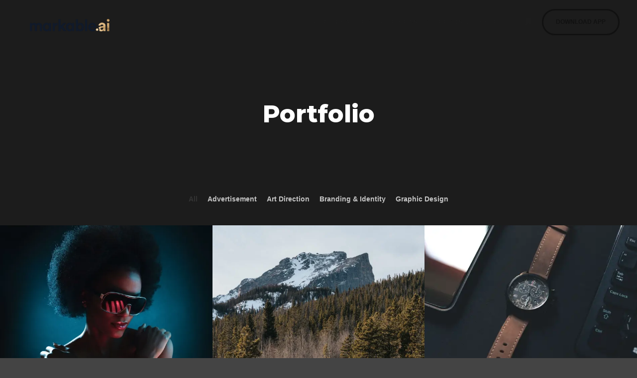

--- FILE ---
content_type: text/css
request_url: https://www.markable.ai/wp-content/plugins/uncanny-automator/src/assets/legacy/css/automator.css?ver=3.8.1.1
body_size: 49
content:
.ab-item.automator-menu-icon {
	float: left;
	width: 20px !important;
	height: 25px !important;
	background-repeat: no-repeat;
	background-position: 0 6px;
	background-size: 17px;
}


--- FILE ---
content_type: text/css
request_url: https://www.markable.ai/wp-content/uploads/useanyfont/uaf.css?ver=1767317854
body_size: 105
content:
				@font-face {
					font-family: 'circular-std';
					src: url('/wp-content/uploads/useanyfont/6319circular-std.woff2') format('woff2'),
						url('/wp-content/uploads/useanyfont/6319circular-std.woff') format('woff');
					font-weight: 400; font-style: normal; font-display: auto;
				}

				.circular-std{font-family: 'circular-std' !important;}

		

--- FILE ---
content_type: text/css
request_url: https://www.markable.ai/wp-content/plugins/shopwp-pro/dist/public.min.css?ver=1655869019
body_size: 1387
content:
/*!

Author:         ShopWP
Author URI:     https://wpshop.io

*/.shopwp .shopwp-has-rendered .wps-server-component,.shopwp .shopwp-loading-placeholder:empty,.shopwp .shopwp-loading-placeholder>span,.shopwp .wps-item:empty,.shopwp .wps-items-list:empty,.shopwp .wps-items-wrapper:empty,.shopwp .wps-pagination-controls:empty{display:none!important}.shopwp [data-wpshopify-component-type=storefront]{max-width:1400px!important;width:100%!important}.shopwp [data-wpshopify-component]{margin:0 auto;max-width:1100px;width:100%}.shopwp [data-wpshopify-component]+[data-wpshopify-component]{margin-top:3em}.shopwp.shopwp-has-error [data-wpshopify-component]{display:none}.shopwp.shopwp-has-error #shopwp-root{margin:0 auto;max-width:700px}.shopwp .components-notice{align-items:center;background-color:#e5f5fa;border-left:4px solid #00a0d2;display:flex;font-family:-apple-system,BlinkMacSystemFont,Segoe UI,Roboto,Oxygen-Sans,Ubuntu,Cantarell,Helvetica Neue,sans-serif;font-size:13px;margin:5px 15px 2px 0;padding:8px 12px}.shopwp .components-notice.is-dismissible{padding-right:36px;position:relative}.shopwp .components-notice.is-success{background-color:#eff9f1;border-left-color:#4ab866}.shopwp .components-notice.is-warning{background-color:#fef8ee;border-left-color:#f0b849}.shopwp .components-notice.is-error{background-color:#f9e2e2;border-left-color:#d94f4f}.shopwp .components-notice__content{flex-grow:1;margin:4px 25px 4px 0}.shopwp.wps-modal-open{overflow:hidden}.shopwp .ReactModal__Overlay{opacity:0;transition:all .1s ease}.shopwp .ReactModal__Content{opacity:0;-webkit-transform:translate(-50%);transform:translate(-50%);transition:all .2s ease}.shopwp .ReactModal__Content--after-open{opacity:1;-webkit-transform:translate(-50%,40px);transform:translate(-50%,40px)}.shopwp .ReactModal__Content--after-open.ReactModal__Content--before-close,.shopwp .ReactModal__Content--before-close{opacity:0}.shopwp .ReactModal__Overlay.ReactModal__Overlay--after-open{opacity:1;z-index:999}@-webkit-keyframes a{0%{opacity:0;-webkit-transform:scale(1.5);transform:scale(1.5)}to{opacity:1;-webkit-transform:scale(1);transform:scale(1)}}@keyframes a{0%{opacity:0;-webkit-transform:scale(1.5);transform:scale(1.5)}to{opacity:1;-webkit-transform:scale(1);transform:scale(1)}}@-webkit-keyframes b{0%{opacity:1;-webkit-transform:scale(1);transform:scale(1)}15%{opacity:1;-webkit-transform:scale(1.1);transform:scale(1.1)}to{opacity:0;-webkit-transform:scale(.5);transform:scale(.5)}}@keyframes b{0%{opacity:1;-webkit-transform:scale(1);transform:scale(1)}15%{opacity:1;-webkit-transform:scale(1.1);transform:scale(1.1)}to{opacity:0;-webkit-transform:scale(.5);transform:scale(.5)}}@-webkit-keyframes c{0%{-webkit-transform:translate(-50%,-50%) rotate(0);transform:translate(-50%,-50%) rotate(0)}50%{-webkit-transform:translate(-50%,-50%) rotate(-180deg);transform:translate(-50%,-50%) rotate(-180deg)}to{-webkit-transform:translate(-50%,-50%) rotate(-1turn);transform:translate(-50%,-50%) rotate(-1turn)}}@keyframes c{0%{-webkit-transform:translate(-50%,-50%) rotate(0);transform:translate(-50%,-50%) rotate(0)}50%{-webkit-transform:translate(-50%,-50%) rotate(-180deg);transform:translate(-50%,-50%) rotate(-180deg)}to{-webkit-transform:translate(-50%,-50%) rotate(-1turn);transform:translate(-50%,-50%) rotate(-1turn)}}@-webkit-keyframes d{0%{-webkit-transform:scale(1);transform:scale(1)}10%{-webkit-transform:scale(1.2) translateX(6px);transform:scale(1.2) translateX(6px)}25%{-webkit-transform:scale(1.3) translateX(8px);transform:scale(1.3) translateX(8px)}40%{-webkit-transform:scale(1.2) translateX(6px);transform:scale(1.2) translateX(6px)}50%{-webkit-transform:scale(1);transform:scale(1)}60%{-webkit-transform:scale(.8) translateX(6px);transform:scale(.8) translateX(6px)}75%{-webkit-transform:scale(.7) translateX(8px);transform:scale(.7) translateX(8px)}90%{-webkit-transform:scale(.8) translateX(6px);transform:scale(.8) translateX(6px)}to{-webkit-transform:scale(1);transform:scale(1)}}@keyframes d{0%{-webkit-transform:scale(1);transform:scale(1)}10%{-webkit-transform:scale(1.2) translateX(6px);transform:scale(1.2) translateX(6px)}25%{-webkit-transform:scale(1.3) translateX(8px);transform:scale(1.3) translateX(8px)}40%{-webkit-transform:scale(1.2) translateX(6px);transform:scale(1.2) translateX(6px)}50%{-webkit-transform:scale(1);transform:scale(1)}60%{-webkit-transform:scale(.8) translateX(6px);transform:scale(.8) translateX(6px)}75%{-webkit-transform:scale(.7) translateX(8px);transform:scale(.7) translateX(8px)}90%{-webkit-transform:scale(.8) translateX(6px);transform:scale(.8) translateX(6px)}to{-webkit-transform:scale(1);transform:scale(1)}}@-webkit-keyframes e{0%{-webkit-transform:scale(1);transform:scale(1)}10%{-webkit-transform:scale(1.2) translateX(-6px);transform:scale(1.2) translateX(-6px)}25%{-webkit-transform:scale(1.3) translateX(-8px);transform:scale(1.3) translateX(-8px)}40%{-webkit-transform:scale(1.2) translateX(-6px);transform:scale(1.2) translateX(-6px)}50%{-webkit-transform:scale(1);transform:scale(1)}60%{-webkit-transform:scale(.8) translateX(-6px);transform:scale(.8) translateX(-6px)}75%{-webkit-transform:scale(.7) translateX(-8px);transform:scale(.7) translateX(-8px)}90%{-webkit-transform:scale(.8) translateX(-6px);transform:scale(.8) translateX(-6px)}to{-webkit-transform:scale(1);transform:scale(1)}}@keyframes e{0%{-webkit-transform:scale(1);transform:scale(1)}10%{-webkit-transform:scale(1.2) translateX(-6px);transform:scale(1.2) translateX(-6px)}25%{-webkit-transform:scale(1.3) translateX(-8px);transform:scale(1.3) translateX(-8px)}40%{-webkit-transform:scale(1.2) translateX(-6px);transform:scale(1.2) translateX(-6px)}50%{-webkit-transform:scale(1);transform:scale(1)}60%{-webkit-transform:scale(.8) translateX(-6px);transform:scale(.8) translateX(-6px)}75%{-webkit-transform:scale(.7) translateX(-8px);transform:scale(.7) translateX(-8px)}90%{-webkit-transform:scale(.8) translateX(-6px);transform:scale(.8) translateX(-6px)}to{-webkit-transform:scale(1);transform:scale(1)}}.drift-zoom-pane{background:rgba(0,0,0,.8);height:100%;left:0!important;top:0!important;-webkit-transform:translateZ(0);transform:translateZ(0);width:100%;z-index:999}.drift-zoom-pane img{max-width:none!important;width:auto!important}.drift-zoom-pane.drift-opening{-webkit-animation:a .18s ease-out;animation:a .18s ease-out}.drift-zoom-pane.drift-closing{-webkit-animation:b .14s ease-in;animation:b .14s ease-in}.drift-zoom-pane.drift-inline{box-shadow:0 6px 18px rgba(0,0,0,.3);position:absolute;z-index:999}.drift-loading .drift-zoom-pane-loader{-webkit-animation:c 1.8s linear infinite;animation:c 1.8s linear infinite;display:block;height:20px;left:50%;position:absolute;top:50%;-webkit-transform:translate(-50%,-50%);transform:translate(-50%,-50%);width:66px}.drift-zoom-pane-loader:after,.drift-zoom-pane-loader:before{background:hsla(0,0%,100%,.9);border-radius:20px;content:"";display:block;height:20px;margin-top:-10px;position:absolute;top:50%;width:20px}.drift-zoom-pane-loader:before{-webkit-animation:d 1.8s linear infinite;animation:d 1.8s linear infinite;left:0}.drift-zoom-pane-loader:after{-webkit-animation:e 1.8s linear infinite;animation:e 1.8s linear infinite;-webkit-animation-delay:-.9s;animation-delay:-.9s;right:0}@media (max-width:1100px){.shopwp .ReactModal__Content{width:85%!important}}@media (max-width:500px){.shopwp .ReactModal__Content{padding:20px 5px!important;-webkit-transform:translate(-50%,80px)!important;transform:translate(-50%,80px)!important;width:95%!important}.shopwp .ReactModal__Content .wps-modal svg{right:-20px!important;top:-65px!important}.shopwp .wps-modal-row>div{padding:0!important}}@media (max-width:800px){.shopwp .wps-modal-inner{overflow:scroll}.shopwp .wps-modal-row{flex-direction:column}.shopwp .wps-modal-row>div{flex:1;width:100%!important}}

--- FILE ---
content_type: application/javascript
request_url: https://www.markable.ai/wp-content/plugins/apollo13-framework-extensions/assets/js/a13-slider.min.js?ver=1.8.9
body_size: 7801
content:
var A13FRAMEWORK_slider_debug=!1;(function(t){"use strict";var e=function(e){var a,i,s,n,d,l,r,o=t(document.documentElement),u=t(window),g=document.body,p=t(g),c=A13FRAMEWORK,h=!1,v=t.extend({},{parent:g,extra_class:"",main_slider:0,window_high:0,ratio:"",autoplay:1,slide_interval:5e3,transition:2,transition_speed:750,fit_variant:0,pattern:0,gradient:0,start_slide:0,texts:1,title_color:"",progress_bar:1,thumb_links:1,show_thumbs_on_start:0,original_items:{},slides:{}},e),m=t(v.parent),f=v.slides,b=f.length,y={},_={},C={},w=v.fit_variant,X=v.pattern,k=v.gradient,x={},O=0,E=0,I=!1,q=!1,T=0,D=0,Y="ss-slide-",V=v.progress_bar,z=v.slide_interval,S=v.transition,j=0===S?0:parseInt(v.transition_speed,10),A=v.thumb_links,P=v.show_thumbs_on_start,B=v.title_color,L=!1,N=!1,F=!1,H=200,R={},W=v.start_slide,M=!1,G=!1,J=0,K=0,Q=0,U=!1,Z=!1,$=!1,ee=!1,te={},ae="click touchend",ie={opacity:1,visibility:"hidden",translateX:0},se=function(){if(0!==v.slides.length){for(var e,t=0,o="",u="",g="",p=!1;t<=b-1;)e=f[t],p="video"===e.type,o=o+"<li data-slide-id=\""+Y+t+"\" class=\"slide-"+t+(p?" video":"")+"\"></li>",p&&("youtube"===e.video_type&&"loaded"!==Z?Z=!0:"vimeo"===e.video_type&&"loaded"!==$?$=!0:"html5"===e.video_type&&"loaded"!==ee&&(ee=!0),te[Y+t]=e),A&&(u+="<li class=\"thumb"+t+(0===t?" current-thumb":"")+(p?" video":"")+"\"><div><img width=\"150\" height=\"150\" src=\""+e.thumb+"\" alt=\"\" /></div></li>"),t++;pe(),0<X&&(g+=" pattern pattern-"+X),0<k&&(g+=" gradient"),A&&(g+=" with-thumbs",P&&(g+=" thumbs-open")),v.extra_class.length&&(g+=" "+v.extra_class),m.append("<div class=\"a13-slider"+g+"\" tabindex=\"0\"><ul class=\"slider-slides\"></ul><div class=\"slider-controls show-with-slider\">"+(1<b?(A?"<span class=\"thumb-tray-button fa fa-th"+(P?" active":"")+"\"></span>":"")+(V?"<span class=\"slider-play-button a13icon-controller-play\"><span class=\"circle\"></span></span>":"")+"<span class=\"slides-count\"><span class=\"num\">1</span><span class=\"of\">"+b+"</span></span>":"")+"</div>"+(A?"<div class=\"slider-thumb-tray\"><div class=\"inner\"></div></div>":"")+(1<b?"<span class=\"slider-arrow prev-slide-control  a13icon-chevron-thin-left\"></span><span class=\"slider-arrow next-slide-control a13icon-chevron-thin-right\"></span><div class=\"slider-play-animation\" style=\"display: none;\"><svg version=\"1.1\" xmlns=\"http://www.w3.org/2000/svg\" x=\"0px\" y=\"0px\" viewBox=\"0 0 200 200\"  width=\"200\" height=\"200\"><path class=\"svg-big-play\" transform=\"rotate(90, 117, 103.291)\" d=\"m43.501953,167.602753l73.499603,-128.624222l73.499359,128.624222l-146.998962,0z\" stroke-linecap=\"null\" stroke-linejoin=\"null\" stroke-dasharray=\"null\" stroke-width=\"5\" stroke=\"#fff\" fill=\"none\"/><path class=\"svg-big-pause\" transform=\"rotate(90, 50.7578, 101.57)\" d=\"m-9.604706,71.181297l120.725006,0l0,0c15.814453,0 28.635773,13.605568 28.635773,30.390068c0,16.7845 -12.82132,30.390213 -28.635773,30.390213l-120.725006,0l0,0c-15.816589,0 -28.638977,-13.605713 -28.638977,-30.390213c0,-16.7845 12.822388,-30.390068 28.638977,-30.390068z\" stroke-linecap=\"null\" stroke-linejoin=\"null\" stroke-dasharray=\"null\" stroke-width=\"5\" stroke=\"#fff\" fill=\"none\"/><path class=\"svg-big-pause\" transform=\"rotate(90, 148.996, 102)\" d=\"m88.635529,71.609039l120.725006,0l0,0c15.814453,0 28.635773,13.60556 28.635773,30.39006c0,16.7845 -12.82132,30.390213 -28.635773,30.390213l-120.725006,0l0,0c-15.816589,0 -28.638977,-13.605713 -28.638977,-30.390213c0,-16.7845 12.822388,-30.39006 28.638977,-30.39006z\" stroke-linecap=\"null\" stroke-linejoin=\"null\" stroke-dasharray=\"null\" stroke-width=\"5\" stroke=\"#fff\" fill=\"none\"/></svg></div>":"")+"</div>"),_=m.children(".a13-slider"),C=_.find("ul.slider-slides"),C.append(o),A&&(s=_.find(".thumb-tray-button"),a=_.find(".slider-thumb-tray"),i=a.children(),i.append("<ul class=\"slider-thumb-list\">"+u+"</ul>"),R=a.find(".slider-thumb-list"),x=R.children(),ge()),y=C.find("li"),d=_.find(".slider-play-button"),l=_.find(".next-slide-control"),r=_.find(".prev-slide-control"),n=_.find(".slides-count").find(".num"),anime.set(y.get(),ie),V&&anime.set(d.find(".circle").get(),{scale:0}),be(),we(W,"activeslide",1),2<b&&we(Se(),"prevslide"),1<b&&(we(je()),C.addClass("cursor-grab"))}},ne=function(){!0===h||(h=!0,C.addClass("show"),m.find(".show-with-slider").addClass("show"),Le(),le(),1<b&&(v.autoplay?Oe():Ee("pause")))},de=function(){be(),_e(),_.trigger("timeForResize")},le=function(){var e=function(){_.addClass("hide-items")},t=function(e){var t=e.keyCode;37===t?ke():39===t?xe():32===t&&(Oe(),e.preventDefault())},a=c.debounce(de,250);_.on("mousemove click touchstart",function(){_.removeClass("hide-items"),clearTimeout(K),K=setTimeout(e,3e3)}),v.autoplay&&1<b&&(K=setTimeout(e,3e3)),_.on("keydown.a13-slider",t),l.on(ae,xe),r.on(ae,ke),d.on(ae,Oe),C.on(ae,"div.texts-opener",He),re(),A&&(s&&s.on(ae,ue),oe()),u.on("resize.a13-slider",a),p.on("a13LogoLoaded",be);var i=function(){Ie(),clearTimeout(K),_.off("a13-slider-destroy",i),o.off("keydown.a13-slider",t),u.off("resize.a13-slider",a)};_.on("a13-slider-destroy",i)},re=function(){var a,i,s,n=0,d=0,l=0,r=0,o=0,u=!1,g=!0,c=!1,h=!1,v=!1,m=!0,w=!1,X=0,k=0,x=function(){return"undefined"==typeof anime.get(a[0],"translateX")?0:parseInt(anime.get(a[0],"translateX"),10)},O=function(t){if(!("touchstart"===t.type))t.preventDefault();else if(1===t.originalEvent.touches.length)t=t.originalEvent.touches[0];else return;X=0,w=!1,v=!1,g=!0,c=!1,h=!1,n=d=t.pageX,l=r=t.pageY,k=C.width(),M&&(v=!0,Oe()),a=y.eq(W),s=y.eq(Se()),i=y.eq(je()),u=!0,m=!1,o=x(),C.removeClass("cursor-grab").addClass("cursor-grabbing"),p.addClass("cursor-grabbing"),We(a),We(s),We(i),anime.set(a.get(),{translateX:o}),anime.set(s.get(),{translateX:o-k,opacity:1,visibility:"visible"}),anime.set(i.get(),{translateX:o+k,opacity:1,visibility:"visible"})},E=function(){w=!1,h&&(anime.set(a.get(),{translateX:o+d-n}),anime.set(s.get(),{translateX:o-k+d-n}),anime.set(i.get(),{translateX:o+k+d-n}))},I=function(t){var e=t;if("touchmove"===t.type)if(1===t.originalEvent.touches.length)e=t.originalEvent.touches[0];else return;d=e.pageX,r=e.pageY,g&&(15<Math.abs(r-l)?(c=!0,g=!1):3<Math.abs(d-n)&&(h=!0,g=!1)),c||g||t.preventDefault(),w||(X=requestAnimationFrame(E)),w=!0},q=function(t){if("touchend"!==t.type||1===t.originalEvent.changedTouches.length){if(u){0!==X&&cancelAnimationFrame(X),C.removeClass("cursor-grabbing").addClass("cursor-grab"),p.removeClass("cursor-grabbing");var e,l=d-n;30>Math.abs(l)?(m=!0,e=anime({targets:a.get(),translateX:0,duration:700,easing:"easeOutCubic"}),Re(a,e),e=anime({targets:s.get(),translateX:-k,duration:700,easing:"easeOutCubic"}),Re(s,e),e=anime({targets:i.get(),translateX:k,duration:700,easing:"easeOutCubic"}),Re(i,e)):Math.abs(o+l)>.06*k?0<o+l?(Xe(!0,!0),2<b&&anime.set(i.get(),ie),anime.set(a.get(),{translateX:o+l,opacity:1,visibility:"visible"}),anime.set(s.get(),{translateX:-k+o+l}),e=anime({targets:a.get(),translateX:k,duration:700,easing:"easeInOutCubic"}),Re(a,e),e=anime({targets:s.get(),translateX:0,duration:700,easing:"easeInOutCubic"}),Re(s,e)):(Xe(!1,!0),2<b&&anime.set(s.get(),ie),anime.set(a.get(),{translateX:o+l,opacity:1,visibility:"visible"}),anime.set(i.get(),{translateX:k+o+l}),e=anime({targets:a.get(),translateX:-k,duration:700,easing:"easeInOutCubic"}),Re(a,e),e=anime({targets:i.get(),translateX:0,duration:700,easing:"easeInOutCubic"}),Re(i,e)):(e=anime({targets:a.get(),translateX:0,duration:700,easing:"easeOutCubic"}),Re(a,e),e=anime({targets:s.get(),translateX:-k,duration:700,easing:"easeOutCubic"}),Re(s,e),e=anime({targets:i.get(),translateX:k,duration:700,easing:"easeOutCubic"}),Re(i,e))}else m=!0;u=!1,h=!1,g=!1,c=!1}},T=function(){_.off("a13-slider-destroy",T),p.off("mousemove.slides_drag",I).off("mouseup.slides_drag",q).off("touchmove.slides_drag",I).off("touchend.slides_drag",q),t(document).off("mouseleave.slides_drag",q)};1<b&&(_.on("a13-slider-destroy",T),C.on("mousedown.slides_drag",O),p.on("mousemove.slides_drag",I).on("mouseup.slides_drag",q),t(document).on("mouseleave.slides_drag",q),C.on("touchstart.slides_drag",O).on("touchmove.slides_drag",I).on("touchend.slides_drag",q)),C.on(ae,"li",{},function(a){if(!c&&(1<b&&"touchend"===a.type&&u&&30>Math.abs(d-n)&&(m=!0),m)){var e=y.index(t(this)),i=t(a.target);if("video"===f[e].type)return void(i.is("div.video-poster")&&ve());if(i.is("a.slide")||i.is("img")){if(f[e].url.length)return;}else if(i.is("a")&&!i.is(".slide")||0<i.parents("a").length)return;a.preventDefault(),v||Oe()}})},oe=function(){var i=0,s=0,n=0,d=!1,l=!0,r=!1,o=!1,u=0,g=0,c=function(e,t){return(t="undefined"!=typeof t&&t,0<e)?t?0:Math.round(Math.pow(e,1/2)):e<D?t?D:D-Math.round(Math.pow(D-e,1/2)):e},h=function(){return"undefined"==typeof anime.get(R[0],"translateX")?0:parseInt(anime.get(R[0],"translateX"),10)},v=function(){if(T=R.width(),E=a.width(),Q=Math.floor(E/O)*O,T>E){D=E-T,I=!1,a.addClass("cursor-grab");var e=h();e<D?anime.set(R.get(),{translateX:D}):0<e&&anime.set(R.get(),{translateX:0})}else anime.set(R.get(),{translateX:(E-T)/2}),I=!0,a.removeClass("cursor-grab")},m=function(e){var t,a=h(),i=x.eq(Math.ceil(-a/O)),s=i.position().left,n=i.nextAll().addBack().length*O,d=e*O,l=.9;0>d?(-a-d-s<(1-l)*O&&(d+=O),t=E>n+d?D:-s+d):(-a+(-s+d)<l*O&&(d+=O),t=0<a+d?0:-s+d),Ye(t)},f=function(e,t){I||(e.preventDefault(),!r&&requestAnimationFrame(function(){r=!1,m(t)}),r=!0)},b=function(t){if(!I){if(t.preventDefault(),"touchstart"===t.type)if(1===t.originalEvent.touches.length)t=t.originalEvent.touches[0];else return;u=0,o=!1,i=s=t.pageX,g=+new Date,d=!0,n=h(),l=!1,a.removeClass("cursor-grab").addClass("cursor-grabbing"),p.addClass("cursor-grabbing"),!1!==L&&L.pause(),anime.set(R.get(),{translateX:c(n)})}},y=function(){o=!1,d&&anime.set(R.get(),{translateX:c(n+(s-i))})},C=function(t){if(o||(u=requestAnimationFrame(y)),"touchmove"===t.type)if(1===t.originalEvent.touches.length)t=t.originalEvent.touches[0];else return;s=t.pageX,o=!0},w=function(t){if("touchend"===t.type)if(1===t.originalEvent.changedTouches.length)t=t.originalEvent.changedTouches[0];else return;if(d){0!==u&&cancelAnimationFrame(u),d=!1,a.removeClass("cursor-grabbing").addClass("cursor-grab"),p.removeClass("cursor-grabbing"),30>Math.abs(s-i)&&(l=!0);var n=+new Date-g,r=i-t.pageX,o=Math.round(Math.abs(r)/(n/1e3)),v=1e3,m=o/v,f=Math.pow(o,2)/(2*v),b=c(h()-f*(0<r?1:-1),!0);(0===b||b===D)&&(v=0===b?Math.pow(o,2)/(2*Math.abs(h())):Math.pow(o,2)/(2*Math.abs(D-h())),m=o/v),!1!==L&&L.pause(),L=anime({targets:R.get(),translateX:b,duration:1e3*m,easing:"easeOutSine"})}else l=!0},X=function(){_.off("a13-slider-destroy",X).off("timeForResize",v),p.off("mousemove.thumbs_list",C).off("mouseup.thumbs_list",w).off("touchmove.thumbs_list",C).off("touchend.thumbs_list",w),t(document).off("mouseleave.thumbs_list",w)};_.on("a13-slider-destroy",X).on("timeForResize",v),a.on("mousewheel",f),a.on("mousedown.thumbs_list",b),p.on("mousemove.thumbs_list",C).on("mouseup.thumbs_list",w),t(document).on("mouseleave.thumbs_list",w),a.on("touchstart.thumbs_list",b),p.on("touchmove.thumbs_list",C).on("touchend.thumbs_list",w),a.on("mouseenter",function(){I||(q=!0)}).on("mouseleave",function(){d||(q=!1)}),x.on(ae,function(t){t.preventDefault(),"touchend"===t.type&&d&&Math.abs(s-i)<30&&(l=!0),l&&Te(x.index(this))})},ue=function(t){"undefined"!=typeof t&&(t.stopPropagation(),t.preventDefault()),s.hasClass("active")?(s.removeClass("active"),_.removeClass("thumbs-open")):(ge(),s.addClass("active"),_.addClass("thumbs-open"))},ge=function(){O=x.eq(0).outerWidth(!0),E=a.width(),T=b*O,D=E-T,R.width(T),T<E?(anime.set(R.get(),{translateX:(E-T)/2}),I=!0,a.removeClass("cursor-grab")):(I=!1,a.addClass("cursor-grab")),Q=Math.floor(E/O)*O},pe=function(){!0===Z&&(window.onYouTubeIframeAPIReady=function(){A13FRAMEWORK_slider_debug&&console.log("Youtube Api ready!"),ce(!0)},function(){var e=document.createElement("script");e.src="//www.youtube.com/iframe_api";var t=document.getElementsByTagName("script")[0];t.parentNode.insertBefore(e,t)}()),!0===$&&function(){var e=document.createElement("script");e.src="https://f.vimeocdn.com/js/froogaloop2.min.js";var t=document.getElementsByTagName("script")[0];t.parentNode.insertBefore(e,t)}(),!0===ee},ce=function(){var e=[],t=!1;return function(a,s){if("function"==typeof a)t||"object"==typeof YT?(t=!0,a()):e[s?"unshift":"push"](a);else if(!0===a){t=!0;for(var n=0;n<e.length;n++)e.shift()()}}}(),he=function(e,t){var a=te[e],i=y.filter("[data-slide-id=\""+e+"\"]").find("iframe");if(i.length&&(i=i.get(0)),"undefined"==typeof a.player)if("function"!=typeof t&&(t=function(){}),A13FRAMEWORK_slider_debug&&console.log("init player",e,t.toString(),a.video_type),"youtube"===a.video_type){var s=y.filter("[data-slide-id=\""+e+"\"]").find("div[data-vid_id]"),n=s.data("vid_id"),d=s.data("width"),l=s.data("height"),r={wmode:"transparent",rel:0,vq:"HD1080",showinfo:0,modestbranding:1};ze("autoplay")&&(r.mute=1),a.player=new YT.Player(s.get(0),{height:l,width:d,videoId:n,playerVars:r,events:{onReady:t,onStateChange:fe}})}else if("vimeo"===a.video_type)"undefined"==typeof $f?(A13FRAMEWORK_slider_debug&&console.log("Vimeo API NOT loaded!"),setTimeout(function(){he(e,t)},500)):(ze("autoplay")&&(i.src+="&amp;muted=1"),a.player=$f(i),a.player.addEvent("ready",function(){a.player.addEvent("pause",function(){fe(2)}),a.player.addEvent("play",function(){fe(1,e)}),a.player.addEvent("finish",function(){fe(0)}),t()}));else if("html5"===a.video_type)if("undefined"==typeof MediaElement)A13FRAMEWORK_slider_debug&&console.log("HTML5 Video API NOT loaded!"),setTimeout(function(){he(e,t)},500);else{var o=y.filter("[data-slide-id=\""+e+"\"]").find("video");ze("autoplay")&&o.prop("muted",!0),o.attr("width",parseInt(C.width(),10)).attr("height",parseInt(C.height(),10)).css({height:"100%",width:"100%"}),a.player=new MediaElementPlayer(o.get(0),{success:function(e){e.addEventListener("pause",function(){fe(2)}),e.addEventListener("play",function(){fe(1)}),e.addEventListener("ended",function(){fe(0)})}}),t()}},ve=function(){var e,t=Y+W,a=te[t];if(A13FRAMEWORK_slider_debug&&console.log("play video",t,"no type yet"),"undefined"!=typeof a){e=a.video_type,A13FRAMEWORK_slider_debug&&console.log("play video",t,e);var i=function(){"youtube"===e?"function"==typeof a.player.playVideo&&a.player.playVideo():"vimeo"===e?a.player.api("play"):"html5"===e&&a.player.play()};if("undefined"==typeof a.player){var s=function(){he(t,function(){i()})};"youtube"===e?ce(function(){s()}):"vimeo"===e?s():"html5"===e&&s()}else i();y.eq(W).find(".video-poster").fadeOut(H)}},me=function(e){"undefined"==typeof e&&(e=Y+W);var t,a=te[e];if("undefined"!=typeof a){t=a.video_type,A13FRAMEWORK_slider_debug&&console.log("pause video",e,t);var i=function(){"youtube"===t&&"undefined"!=typeof a.player&&"undefined"!=typeof a.player.pauseVideo?1===a.player.getPlayerState()&&a.player.pauseVideo():"vimeo"===t&&"undefined"!=typeof a.player&&"undefined"!=typeof a.player.api?a.player.api("pause"):"html5"===t&&"undefined"!=typeof a.player&&"undefined"!=typeof a.player.pause&&a.player.pause()};if("undefined"==typeof a.player){var s=function(){he(e,function(){i()})};"youtube"===t?ce(function(){s()}):"vimeo"===t?s():"html5"===t&&s()}else i()}},fe=function(e,t){var i=e;"object"==typeof i&&(i=e.data),A13FRAMEWORK_slider_debug&&console.log("player state: "+i,typeof e,t);var s=y.eq(W),n=s.find("div.slide-caption"),d=n.data("anime");1===i?(Ie(),G=!0,A&&anime({targets:a.get(),opacity:0,duration:300,easing:"easeOutCubic",complete:function(){anime.set(a.get(),{visibility:"hidden"})}}),n.length&&("undefined"!=typeof d&&d.pause(),d=anime({targets:n.get(),opacity:0,duration:500,translateY:-100,easing:"easeOutCubic",complete:function(){anime.set(n.get(),{visibility:"hidden"})}}),n.data("anime",d)),"undefined"!=typeof t&&t!==Y+W?te[t].player.api("pause"):(s.find(".video-poster").fadeOut(H),p.trigger("a13SliderVideoStarts"))):(0===i||2===i)&&(G=!1,A&&anime({targets:a.get(),opacity:1,duration:300,easing:"easeOutCubic",begin:function(){anime.set(a.get(),{visibility:"visible"})}}),0===i&&M&&xe(),n.length&&("undefined"!=typeof d&&d.pause(),d=anime({targets:n.get(),opacity:1,duration:500,translateY:0,easing:"easeOutCubic",begin:function(){anime.set(n.get(),{visibility:"visible"})}}),n.data("anime",d)))},be=function(){if(v.window_high){var e=c.windowVisibleAvailableHeight(v.main_slider?2:0);150<e?_.css({margin:0,paddingTop:0,height:e}):_.css({margin:"",paddingTop:ye(),height:""})}else _.css({paddingTop:ye()})},ye=function(){var e=v.ratio.split("/");return 2===e.length&&(e[0]=parseInt(e[0],10),e[1]=parseInt(e[1],10),c.isInteger(e[0])&&c.isInteger(e[1])&&0<e[0]&&0<e[1])?100*(e[1]/e[0])+"%":""},_e=function(e){var a="undefined"==typeof e,i=a?y.children("a").children("img"):t(e);i.each(function(){var e,i=t(this),s=i.data("origHeight"),n=i.data("origWidth"),d=C.width(),l=C.height(),r=(s/n).toFixed(4),o=(l/d).toFixed(4),u=0,g=0,p=function(){u=d,g=d*r},c=function(){g=l,u=l/r};3===w?(u=n,g=s,(s>l||n>d)&&(o>r?p():c())):0===w?o>r?p():c():4===w?o>r?c():p():o>r?1===w&&1>r?p():c():2===w&&1<=r?c():p(),e={width:u,height:g,left:(d-u)/2,top:(l-g)/2},a&&i.closest("li").data("slide-id")===Y+W?anime(t.extend({},{targets:i.get(),duration:500,easing:"easeOutCubic"},e)):i.css(e)})},Ce=function(e){we(je(e)),we(Se(e))},we=function(e,a,i){var s,n,d,l=y.eq(e),r=f[e],o=r.type,u="undefined"!=typeof a,g="undefined"!=typeof i;if(!l.html()){if("image"===o)r.url?(s="href='"+r.url+"'",n="undefined"!=typeof r.url_target&&1===parseInt(r.url_target,10)?" target=\"_blank\"":""):(s="",n=""),d=t("<img src=\"\" />"),l.addClass("image-loading"+(u?" "+a:"")),anime.set(l.get(),ie),d.appendTo(l).wrap("<a class=\"slide\""+s+n+"></a>").on("load",function(){De(t(this)),_e(this),l.removeClass("image-loading"),d.hide().fadeIn(300),g?ne():e===W&&Ae()}).attr("src",r.image).attr("alt",r.alt_attr),l.css("background-color",r.bg_color);else if("video"===o){if(t("<div class=\"video-poster\" style=\"background-image: url("+r.image+");\">").appendTo(l),t("<img src=\"\" />").on("load",function(){l.removeClass("image-loading")}).attr("src",r.image),l.addClass("image-loading"+(u?" "+a:"")),anime.set(l.get(),ie),"html5"===r.video_type?l.append(t(r.video_url).html()):l.append("<iframe src=\""+r.video_url+"\" allowfullscreen></iframe>"),"youtube"===r.video_type){var p,c=l.find("iframe"),h=c.attr("src"),m=c.width(),b=c.height();p=/embed\/([a-zA-Z0-9\-_]+)\??/ig.exec(h),null!==p&&2===p.length&&(h=p[1]),t("<div></div>",{"data-vid_id":h,"data-width":m,"data-height":b}).insertBefore(c),c.remove()}g&&(ne(),"video"===o&&(ze("autoplay")?(Ie(),ve()):me()))}var _=v.original_items.eq(e).find(".a2a_kit");if(v.texts){var C,w=t.trim(r.title),X=t.trim(r.desc),k="slide-caption";k+=B.length?" with-color":"",k+=X.length||_.length?" with-description":"",w.length&&B.length&&(w="<span style=\"background-color:"+B+"\">"+w+"</span>"),(w.length||X.length||_.length)&&(C="<div class=\""+k+"\">"+(w.length?"<h2 class=\"title\">"+w+"</h2>":"")+(X.length||_.length?"<div class=\"description\""+(B.length?" style=\"background-color:"+B+"\"":"")+">"+X+"</div>":"")+"<div class=\"texts-opener\">+</div></div>",l.append(C),v.socials&&l.find("div.description").append(_),!g&&anime.set(l.find("div.slide-caption").get(),{opacity:0,visibility:"hidden"}))}else v.socials&&_.length&&l.append("<div class=\"slide-caption\"><div class=\"description\"></div><div class=\"texts-opener\">+</div></div>").find("div.description").append(_);g&&anime.set(l.get(),{translateX:0,visibility:"visible"})}},Xe=function(e,t){"undefined"==typeof e&&(e=!1),"undefined"==typeof t&&(t=!1),M&&Ie();var a=y.filter(".activeslide"),i=y.filter(".prevslide");a&&me(a.data("slide-id")),W=e?Se():je(),i.removeClass("prevslide");var s=i.data("anime");"undefined"!=typeof s&&(s.pause(),s.seek(s.duration)),a.removeClass("activeslide").addClass("prevslide");var n,d=function(){Ve(a)},l=y.eq(W);if(Ce(W),Le(),l.addClass("activeslide"),t)Be(),d();else switch(l.css({visibility:"hidden"}),S){case 0:anime.set(l.get(),{translateX:0,visibility:"visible"}),d(),Be();break;case 1:case 3:n=anime({targets:l.get(),opacity:[0,1],duration:j,easing:"easeOutCubic",begin:function(){anime.set(l.get(),{visibility:"visible",translateX:0})},complete:Be}),Re(l,n),n=anime({targets:a.get(),opacity:0,duration:j,easing:"easeOutCubic",complete:function(){anime.set(a.get(),{visibility:"hidden"})}}),Re(a,n);break;case 2:var r=C.width();n=anime({targets:l.get(),translateX:[e?-r:r,0],duration:j,easing:"easeInOutCubic",begin:function(){anime.set(l.get(),{visibility:"visible",opacity:1})},complete:Be}),Re(l,n),n=anime({targets:a.get(),translateX:[0,e?r:-r],duration:j,easing:"easeInOutCubic",complete:d}),Re(a,n);}},ke=function(e){"undefined"!=typeof e&&e.preventDefault(),1<b&&Xe(!0)},xe=function(e){"undefined"!=typeof e&&e.preventDefault(),1<b&&Xe()},Oe=function(e){"undefined"!=typeof e&&e.preventDefault();2>b||(M?(Ee("pause"),Ie(),Pe(),M=!1):(Ee("play"),qe(),Ae(),M=!0))},Ee=function(e){var t=_.find(".slider-play-animation"),a=t.find(".svg-big-play"),i=t.find(".svg-big-pause");"play"===e?(d.addClass(e).removeClass("pause"),t.addClass(e).removeClass("pause")):"pause"==e&&(d.addClass(e).removeClass("play"),t.addClass(e).removeClass("play"));"video"===ze("type")||(!1!==F&&F.pause(),F=anime({targets:t.get(),opacity:[1,0],scale:[.7,1.5],duration:600,easing:"easeOutCubic",begin:function(){anime.set(t.get(),{visibility:"visible",display:"block"})},complete:function(){anime.set(t.get(),{visibility:"hidden",display:"none"})}}),anime.set([i.get(),a.get()],{display:"none"}),anime.set("play"===e?a.get():i.get(),{display:"block"}))},Ie=function(){Fe(),clearTimeout(J)},qe=function(){J=setTimeout(xe,z),Ne()},Te=function(e){0>e?e=0:e>b-1&&(e=b-1);W===e||(we(e),U=1,W<e?(W=e-1,xe()):W>e&&(W=e+1,ke()),A&&(x.filter(".current-slide").removeClass("current-thumb"),x.eq(e).addClass("current-thumb")))},De=function(e){e.data("origWidth",e.width()).data("origHeight",e.height())},Ye=function(e){!1!==L&&L.pause(),L=anime({targets:R.get(),translateX:e,duration:500,easing:"easeOutCubic"})},Ve=function(e){anime.set(e.get(),ie)},ze=function(e){return"undefined"==typeof f[W][e]?"":f[W][e]},Se=function(e){return e="undefined"==typeof e?W:e,0>=e?b-1:e-1},je=function(e){return e="undefined"==typeof e?W:e,e>=b-1?0:e+1},Ae=function(){if(3===S&&"image"===ze("type")){var e=y.eq(W).find("a.slide").children(),t=function(e,t){if(e>t){var a=t;t=e,e=a}return Math.floor(Math.random()*(t-e+1))+e},a=Math.random(),i=2*j+z,s=parseInt(v.ken_burns_scale,10)/100,n=500,d=parseInt(e.width(),10),l=parseInt(e.height(),10),r=.2*parseInt(e.css("top"),10),o=.2*parseInt(e.css("left"),10),u=r-(l*s-l)/2,g=o-(d*s-d)/2,p=t(-o,o),c=t(-r,r),h=t(-g,g),m=t(-u,u);e[0].animation=M?anime.timeline({duration:i,autoplay:!0,easing:"linear"}).add({targets:e[0],scale:[.5<a?1:s,.5<a?s:1],translateX:[.5<a?p:h,.5<a?h:p],translateY:[.5<a?c:m,.5<a?m:c]}):anime.timeline({autoplay:!0,easing:"linear",targets:e[0]}).add({duration:n,scale:.5<a?1:s,translateX:.5<a?p:h,translateY:.5<a?c:m}).add({duration:i-n,scale:[.5<a?1:s,.5<a?s:1],translateX:[.5<a?p:h,.5<a?h:p],translateY:[.5<a?c:m,.5<a?m:c]})}},Pe=function(){if(3===S&&"image"===ze("type")){var e=y.eq(W).find("a.slide").children();"undefined"!=typeof e[0].animation&&e[0].animation.reverse()}},Be=function(){U&&(U=!1,y.filter(".prevslide").removeClass("prevslide"),y.eq(Se()).addClass("prevslide"));var e=y.eq(W).find("div.slide-caption");if(e.length){var t=e.data("anime");"undefined"!=typeof t&&t.pause(),t=anime({targets:e.get(),opacity:[0,1],duration:1e3,translateY:[-100,0],easing:"easeOutCubic",begin:function(){anime.set(e.get(),{visibility:"visible"})}}),e.data("anime",t)}if("video"===ze("type")){if(ze("autoplay"))return void ve();he(Y+W)}M&&qe()},Le=function(){"image"===ze("type")&&M&&Ae(),n.text(W+1);var e=y.filter(".prevslide").find("div.slide-caption");if(e.length){var t=e.data("anime");"undefined"!=typeof t&&t.pause(),t=anime({targets:e.get(),opacity:0,duration:1e3,translateY:100,easing:"easeOutCubic",complete:function(){anime.set(e.get(),{visibility:"hidden"})}}),e.data("anime",t)}if(A){var i,s,d,l=R.width(),r=0;x.filter(".current-thumb").removeClass("current-thumb"),i=x.eq(W).addClass("current-thumb"),!q&&l>E&&(r=i.offset().left-a.offset().left,0===W?Ye(0):r>=Q?(s=i.nextAll().addBack().length*O,d=s<=Q?-(i.position().left-(E-s)):-i.position().left,Ye(d)):0>r&&Ye(-i.position().left))}},Ne=function(e){if(V){e="undefined"!=typeof e&&e;var t=d.find(".circle").get();e?(!1!==N&&N.pause(),N=anime({targets:t,scale:.05,duration:j,easing:"easeOutCubic"})):(!1!==N&&N.pause(),N=anime({targets:t,scale:1.25,duration:z,easing:"easeInCubic"}))}},Fe=function(){Ne(1)},He=function(e){var a=t(this),i=a.parent().children().not(a);a.hasClass("open")?(a.removeClass("open").text("+"),i.fadeOut(400,function(){i.css({display:"",opacity:""})})):(a.addClass("open").text("-"),i.fadeIn()),"undefined"!=typeof e&&(e.stopPropagation(),e.preventDefault())},Re=function(e,t){e.length&&e.data("anime",t)},We=function(e){if(e.length){var t=e.data("anime");"undefined"!=typeof t&&t.pause()}};se()};t.fn.a13slider=function(t){return this.each(function(){e(t)})}})(jQuery);

--- FILE ---
content_type: application/javascript
request_url: https://www.markable.ai/wp-content/plugins/shopwp-pro/dist/public.7bf3c869.js?ver=1655869019
body_size: 38738
content:
(self.webpackChunkshopwp=self.webpackChunkshopwp||[]).push([["public"],{c77M:function(e,t,n){"use strict";var r=n("zThL"),o=n("/0+J"),a=n("o0o1"),i=n.n(a),s=n("jj1h"),c=n("dGr1");function l(e){return e?Array.prototype.map.call(e,(function(e){return{id:!!e.dataset.wpshopifyComponentId&&e.dataset.wpshopifyComponentId,element:e||!1,type:!!e.dataset.wpshopifyComponentType&&e.dataset.wpshopifyComponentType,settings:!!e.dataset.wpshopifyPayloadSettings&&(0,c.WB)(e.dataset.wpshopifyPayloadSettings)}})):[]}function u(e){return document.querySelectorAll(function(){var e=arguments.length>0&&void 0!==arguments[0]&&arguments[0];return e?e+=" ":e="",e+'[data-wpshopify-component-type="products"]'}(e))}function p(e){return document.querySelectorAll('[data-wpshopify-component-type="'+e+'"]')}var d=n("NIJN"),f=n.n(d),m=n("bt/X"),g=n.n(m);function y(){return f()(function(){return l(u(arguments.length>0&&void 0!==arguments[0]&&arguments[0]))}(),l(p("collections")),l(p("cart")),l(p("cartIcon")),l(p("search")),l(p("storefront")),l(p("translator")),l(p("reviews")))}function h(){return e=y(),g()(e,"type");var e}var w=wp.element.memo((function(e){var t=e.cartOptions,n=e.cartIconOptions,r=e.productOptions,o=e.searchOptions,a=e.storefrontOptions,i=e.collectionsOptions,c=e.translatorOptions,l=e.reviewsOptions;function u(e){return{key:e.id,id:e.id,settings:e.settings,element:e.element}}return React.createElement(s.Shop,null,r&&r.map((function(e){return React.createElement(s.Products,u(e))})),t&&t.map((function(e){return React.createElement(s.Cart,u(e))})),n&&n.map((function(e){return React.createElement(s.CartIcon,u(e))})),c&&c.map((function(e){return React.createElement(s.Translator,u(e))})),l&&l.map((function(e){return React.createElement(s.Reviews,u(e))})),i&&i.map((function(e){return React.createElement(s.Collections,u(e))})),a&&a.map((function(e){return React.createElement(s.Storefront,u(e))})),o&&o.map((function(e){return React.createElement(s.Search,u(e))})))}));function v(e,t){var n=Object.keys(e);if(Object.getOwnPropertySymbols){var r=Object.getOwnPropertySymbols(e);t&&(r=r.filter((function(t){return Object.getOwnPropertyDescriptor(e,t).enumerable}))),n.push.apply(n,r)}return n}function S(e){for(var t=1;t<arguments.length;t++){var n=null!=arguments[t]?arguments[t]:{};t%2?v(Object(n),!0).forEach((function(t){(0,r.Z)(e,t,n[t])})):Object.getOwnPropertyDescriptors?Object.defineProperties(e,Object.getOwnPropertyDescriptors(n)):v(Object(n)).forEach((function(t){Object.defineProperty(e,t,Object.getOwnPropertyDescriptor(n,t))}))}return e}function T(e){return document.querySelector("#"+e)}function b(e,t){wp.element.render(React.createElement(s.Notice,{status:"warning",isDismissible:!1},t),e)}function C(e){var t;return t=function(e){var t=document.createElement("div");return t.setAttribute("id",e),t}(e),document.body&&document.body.appendChild(t),T(e)}function E(){return document.body&&document.body.classList.contains("shopwp")}function x(){return _.apply(this,arguments)}function _(){return(_=(0,o.Z)(i().mark((function e(){var t,n;return i().wrap((function(e){for(;;)switch(e.prev=e.next){case 0:if(document.body&&E()||(document.body&&document.body.classList.add("shopwp"),console.warn("ShopWP warning: No <?php body_class();?> found in theme. Added shopwp to body on the fly.")),wp.hooks.doAction("before.app.init"),t=h(),(n=T("shopwp-root"))||(n=C("shopwp-root"),console.warn("ShopWP warning: No root shop container found. Made one on the fly.")),shopwp.misc.isSSL){e.next=10;break}return console.error("ShopWP Warning: No SSL found."),b(n,wp.i18n.__("ShopWP error: Uh oh, it looks like your WordPress site does not have a valid SSL certificate installed. ShopWP will only work with a valid HTTPS connection. Please double check your SSL certificate and try again.","shopwp")),document.body&&document.body.classList.add("shopwp-has-error"),e.abrupt("return");case 10:if(t){e.next=15;break}return console.warn("ShopWP Warning: No components data found."),b(n,wp.i18n.__("ShopWP warning: No component data found! Please double check your shortcode.","shopwp")),document.body&&document.body.classList.add("shopwp-has-error"),e.abrupt("return");case 15:if(shopwp.syncing.hasConnection&&shopwp.connection.storefront.storefrontAccessToken){e.next=19;break}return b(n,wp.i18n.__("No Shopify connection found. Please double check your API keys.","shopwp")),document.body&&document.body.classList.add("shopwp-has-error"),e.abrupt("return");case 19:k(),P(t,n);case 21:case"end":return e.stop()}}),e)})))).apply(this,arguments)}function O(e,t){return function(e,t){return!!e&&e.map((function(e){var n=function(e){if("collections"===e.type){for(var t in e.settings)if(t.startsWith("products")){var n=t.replace("products","");n=n[0].toLowerCase()+n.slice(1);var r=e.settings[t];e.settings.products=e.settings.products||{},e.settings.products[n]=r}return e.settings}return e.settings}(e);return S(S({},e),{},{settings:S(S({},shopwp[t]),n)})}))}(e[t],t)}function P(e,t){return wp.element.render(React.createElement(w,{productOptions:O(e,"products"),cartOptions:O(e,"cart"),cartIconOptions:O(e,"cartIcon"),searchOptions:O(e,"search"),storefrontOptions:O(e,"storefront"),collectionsOptions:O(e,"collections"),translatorOptions:O(e,"translator"),reviewsOptions:O(e,"reviews")}),t)}function k(e){wp.hooks.hasAction("do.shopRender","shopwp")||wp.hooks.addAction("do.shopRender","shopwp",(function(e){x()}))}x()},fzKi:function(e,t,n){n.p=shopwp.misc.pluginsDistURL},jj1h:function(e,t,n){"use strict";n.r(t),n.d(t,{Cart:function(){return J},CartIcon:function(){return ne},Collections:function(){return Xe},Items:function(){return he.Z},Notice:function(){return at.default},Notices:function(){return ct},Price:function(){return ut.Z},Product:function(){return r.Z},Products:function(){return o.Z},Reviews:function(){return Et.default},RootElement:function(){return lt},Search:function(){return Ze},Shop:function(){return ce},Storefront:function(){return De},Translator:function(){return Ct}});var r=n("niFQ"),o=n("a6K/"),a=n("2MD/"),i=n("dGr1"),s=function(e,t){switch(t.type){case"SET_IS_CHECKING_OUT":return(0,i.kK)("isCheckingOut",t,e);case"SET_TERMS_ACCEPTED":return(0,i.kK)("termsAccepted",t,e);case"SET_NOTICE":return(0,i.kK)("notice",t,e);case"SET_IS_CART_EMPTY":return(0,i.kK)("isCartEmpty",t,e);case"SET_CART_TOTAL":return(0,i.kK)("total",t,e);case"SET_BEFORE_DISCOUNT_TOTAL":return(0,i.kK)("beforeDiscountTotal",t,e);case"SET_DISCOUNT_CODE":return(0,i.kK)("discountCode",t,e);case"SET_IS_REMOVING_DISCOUNT_CODE":return(0,i.kK)("isRemovingDiscountCode",t,e);case"SET_IS_ADDING_DISCOUNT_CODE":return(0,i.kK)("isAddingDiscountCode",t,e);case"SET_BUILD_NEW_CHECKOUT":return(0,i.kK)("buildNewCheckout",t,e);case"SET_PERCENTAGE_OFF":return(0,i.kK)("percentageOff",t,e);case"SET_AMOUNT_OFF":return(0,i.kK)("amountOff",t,e);case"SET_IS_ADDING_LINEITEMS":return(0,i.kK)("isAddingLineItems",t,e);default:throw new Error("Unhandled action type: ".concat(t.type," in CartReducer"))}},c={icon:!1,type:"inline",showCounter:!0,queryType:!1,backgroundColor:"#000000",counterTextColor:"#FFF",iconColor:"#FFF",showInventoryLevels:!0,leftInStockThreshold:10,cartTitle:"Shopping cart",checkoutText:"Begin checkout",updatingText:"Updating cart",checkoutFailedMessage:"Unable to checkout. Please reload the page and try again.",lineitemRemoveText:"Remove",lineitemSaleLabelText:"Sale!",lineitemsDisableLink:!1,lineitemsLinkTarget:"_self",lineitemsMaxQuantity:!1,lineitemsMinQuantity:!1,lineitemsQuantityStep:!1,notesLabel:"Checkout notes",notesPlaceholder:"Is this a gift? Enter your special message, here. (Limit 100 characters)",emptyCartText:"Your cart is empty",subtotalLabelText:"Subtotal:",showCartCloseIcon:!0,showCartTitle:!0},l=n("StCU"),u=function(e){var t=(0,l.u)(e.settings,c);return{settings:t,isCheckingOut:!1,isCartOpen:!1,termsAccepted:!1,isCartEmpty:!0,buttons:e.element,notice:!1,discountCode:"",total:0,buildNewCheckout:!1,beforeDiscountTotal:!1,percentageOff:!1,amountOff:!1,productsVisible:!1,customAttributes:[],note:!1,title:t.cartTitle,checkoutText:t.checkoutText,isRemovingDiscountCode:!1,isAddingDiscountCode:!1,isAddingLineItems:!1}},p=n("kqKB"),d=function(e){var t=wp.element.useReducer(s,u(e)),n=(0,a.Z)(t,2),r=n[0],o=n[1];return React.createElement(p.h.Provider,{value:r},React.createElement(p.M.Provider,{value:o},e.children))},f=n("8fid"),m=n("/FEU"),g=n.n(m),y=n("LpH3"),h=n("y+oc"),w=n("V+k2"),v=n("U039"),S=n("swXr"),T=n("AU3J"),b=n("D57m"),C=n("bNFS"),E={name:"kxbdkf-cartTitleCSS",styles:"color:#333;display:inline-block;font-weight:normal;font-size:20px;line-height:1.5;overflow:hidden;white-space:nowrap;text-overflow:ellipsis;margin:0;&:before,&:after{display:none;};label:cartTitleCSS;"},x={name:"1r3p6sk-CartTitleWrap",styles:"flex:1;label:CartTitleWrap;"},_=function(){var e=(0,h.K)(),t=x,n=E;return(0,y.tZ)("div",{className:"wps-cart-title-wrap",css:t},(0,y.tZ)(i.ce,{name:"before.cartTitle",args:[e]}),(0,y.tZ)("h2",{className:"wps-cart-title",css:n},e.title),(0,y.tZ)(i.ce,{name:"after.cartTitle",args:[e]}))},O=function(){var e=(0,w.h)(),t=(0,y.iv)("margin:-5px -26px 0 0;line-height:1;color:#313131;border:none;background:transparent;transition:transform 100ms ease;cursor:pointer;padding:0px 30px 0px 30px;font-weight:normal;font-size:36px;text-align:center;white-space:normal;outline:none;outline-offset:0;",(0,T.mq)("small"),"{margin:-10px -26px 0 0;}&:hover{opacity:0.5;background:transparent;color:#313131;border:none;outline:none;box-shadow:none;cursor:pointer;}&:focus{border:none;outline:none;}span{width:30px;height:30px;line-height:1;font-size:30px;",(0,T.mq)("small"),"{font-size:47px;}};label:CartCloseButtonCSS;");return(0,y.tZ)("button",{css:t,className:"wps-btn-close wps-modal-close-trigger",title:wp.i18n.__("Close Cart","shopwp"),onClick:function(t){e({type:"TOGGLE_CART",payload:!1})}},(0,y.tZ)("span",{className:"wps-modal-close-trigger"},"×"))},P={name:"1t2rigp-CartHeaderRow",styles:"display:flex;label:CartHeaderRow;"},k=function(e){var t=e.settings,n=(0,w.v)(),r=(0,y.iv)("transition:opacity 0.2s ease;opacity:",n.isCartUpdating?"0.3":"1",";;label:CartHeaderCSS;"),o=P;return(0,y.tZ)("section",{className:"wps-cart-header",css:[T.Q4,r,";label:CartHeader;"]},(0,y.tZ)("div",{css:o},t.showCartTitle?(0,y.tZ)(_,null):null,t.showCartCloseIcon?(0,y.tZ)(O,null):null))},L=wp.element.lazy((function(){return n.e("CartFooterTotal-public").then(n.bind(n,"Rtuo"))})),R=wp.element.lazy((function(){return n.e("CartCheckout-public").then(n.bind(n,"ldeN"))})),I=wp.element.lazy((function(){return n.e("CartNote-public").then(n.bind(n,"okCt"))})),D=wp.element.lazy((function(){return n.e("CartTerms-public").then(n.bind(n,"wsJS"))})),A=wp.element.lazy((function(){return Promise.resolve().then(n.bind(n,"Pb72"))})),Z={name:"c06est-CartFooterSkeletonCSS",styles:"display:flex;flex-direction:column;>div{width:100%;height:50px;background:#e7e7e7;border-radius:10px;margin-top:8px;};label:CartFooterSkeletonCSS;"};function N(){var e=Z;return(0,y.tZ)("div",{css:e},(0,y.tZ)("div",null),(0,y.tZ)("div",null))}var F=function(){var e=(0,h.K)(),t=(0,w.v)(),n=wp.element.Suspense,r=(0,y.iv)("padding:1em 0 0 0;margin:auto 0 0 0;border-top:1px solid #ddd;font-size:26px;color:#121212;transition:opacity 0.2s ease;opacity:",t.isCartUpdating?"0.3":"1",";p{margin:0;}.wps-total-prefix{color:#121212;}.wps-notices-cart{margin-bottom:13px;max-width:100%;};label:CartFooterCSS;");return(0,y.tZ)("section",{className:"wps-cart-footer",css:r},(0,y.tZ)(n,{fallback:(0,y.tZ)(N,null)},shopwp.misc.isPro&&shopwp.general.enableCartNotes?(0,y.tZ)(I,null):null,shopwp.misc.isPro&&shopwp.general.enableCartTerms?(0,y.tZ)(D,null):null,e.notice?(0,y.tZ)(A,{status:e.notice.type},e.notice.message):null,t.cartData?(0,y.tZ)(L,{cartState:e}):null,(0,y.tZ)(R,null)))},z=wp.element.lazy((function(){return n.e("CartContents-public").then(n.bind(n,"NvLb"))})),j=function(e){var t=e.settings,n=e.isCartOpen,r=wp.element.Suspense;return React.createElement(React.Fragment,null,React.createElement(k,{settings:t}),React.createElement(r,{fallback:!1},n?React.createElement(z,null):null),React.createElement(F,null))},U=n("DGrm"),B=n("Ktwk"),H=function(e){var t=e.isUpdating,n=e.settings,r=(0,y.iv)("opacity:",t?1:0,";z-index:",t?"9999":"-1",";margin-top:0;font-size:22px;text-align:center;padding:70px 0;background:rgb(255 255 255 / 37%);position:absolute;width:100%;top:0;left:0;transform:translateY(\n      ",t?"calc(50vh - 255px)":"calc(50vh - 230px)","\n    );transition:all 0.3s ease;display:flex;flex-direction:column;align-items:center;justify-content:center;text-align:center;svg{padding-left:40%;height:55px;position:absolute;top:18px;text-align:center;};label:updatingOverlayTextCSS;");return(0,y.tZ)("div",{css:[r,";label:CartLoadingContents;"]},(0,y.tZ)(B.m,{color:"#000"}),n.updatingText,(0,y.tZ)(U.default,{color:"#000",center:!0}))};function M(e,t){var n=Object.keys(e);if(Object.getOwnPropertySymbols){var r=Object.getOwnPropertySymbols(e);t&&(r=r.filter((function(t){return Object.getOwnPropertyDescriptor(e,t).enumerable}))),n.push.apply(n,r)}return n}var G,W=function(){var e=wp.element,t=e.useRef,n=e.useState,r=e.useEffect,o=t(),i=((0,v.sc)(),(0,w.v)()),s=(0,w.h)(),c=(0,h.K)(),l=(0,h.d)(),u=(0,v.BH)("do.updateCartAttributes"),p=(0,v.BH)("do.removeLineItems"),d=(0,v.BH)("do.setCartNote",null),m=(0,v.BH)("do.addToCart"),E=(0,v.BH)("do.setCartDiscount",null),x=(0,v.BH)("do.directCheckout",null),_=(0,v.BH)("do.cartToggle",null),O=(0,v.BH)("do.checkout",null),P=n((function(){return localStorage.getItem("shopwp-cart-id")})),k=(0,a.Z)(P,1)[0];function L(){s({type:"TOGGLE_CART",payload:!0})}r((function(){var e;(e=document.querySelectorAll(".shopwp-cart-trigger")).length&&e.forEach((function(e){e.onclick=function(){return s({type:"TOGGLE_CART",payload:!0})}})),k?(0,C.xZ)(k,c,i,l,s):(0,C.Ii)(c,i,l,s)}),[]),r((function(){null!==O&&(0,S.p)(i.cartData.checkoutUrl)}),[O]),r((function(){null!==_&&("open"===_?L():"close"===_&&s({type:"TOGGLE_CART",payload:!1}))}),[_]),r((function(){null!==x&&(0,C.FJ)(x,c,l,i)}),[x]),r((function(){null!==E&&shopwp.misc.isPro&&E&&(0,C.R0)(l,i,E,s)}),[E]),r((function(){u&&(0,C.Gl)(u,i,l,s)}),[u]),r((function(){p&&(0,C.nd)(p,i,l,s)}),[p]),r((function(){null!==d&&(0,C.db)(d,i,l,!1,s)}),[d]),r((function(){if(m){if(function(e){return g()(e,"lineItems")}(m))var e=function(e){var t={};return t.lines=e.lineItems,t.lines.map((function(t){return t.variantId===e.lineItemOptions.variantId&&g()(e.lineItemOptions,"subscription")&&e.lineItemOptions.subscription&&(t.subscription={sellingPlanId:e.lineItemOptions.subscription.sellingPlanId}),t}))}(t);else e=m.lines;var t=function(e){return function(e){for(var t=1;t<arguments.length;t++){var n=null!=arguments[t]?arguments[t]:{};t%2?M(Object(n),!0).forEach((function(t){(0,f.Z)(e,t,n[t])})):Object.getOwnPropertyDescriptors?Object.defineProperties(e,Object.getOwnPropertyDescriptors(n)):M(Object(n)).forEach((function(t){Object.defineProperty(e,t,Object.getOwnPropertyDescriptor(n,t))}))}return e}({lines:[],language:i.language,country:i.country,extras:{openCartAfterAdding:!0}},e)}(m);t.extras.openCartAfterAdding&&L();var n={cartId:i.cartData.id,language:null!=t&&t.language?t.language:i.language,country:null!=t&&t.country?t.country:i.country,lines:e};(0,C.lZ)(n,l,s,i)}}),[m]);var R=(0,y.iv)("height:100%;display:flex;padding:18px;flex-direction:column;justify-content:flex-start;transition:transform 320ms ease;box-sizing:border-box;",(0,T.mq)("xsmall"),'{width:100%;}input[type="number"]::-webkit-inner-spin-button,input[type="number"]::-webkit-outer-spin-button{-webkit-appearance:none;margin:0;};label:cartCSS;'),I=(0,y.iv)("width:400px;position:fixed;height:100%;right:0px;top:0px;margin-top:0px;background:white;box-shadow:rgb(0 0 0 / 10%) -17px 0px 35px;z-index:99999999999999;",(0,T.mq)("xsmall"),"{width:100%;};label:cartContainerCSS;");return(0,y.tZ)(b.y8,{isOpen:i.isCartOpen,customStyles:I},(0,y.tZ)("div",{ref:o,className:"wps-cart shopwp-cart",css:R},(0,y.tZ)(H,{settings:c.settings,isUpdating:i.isCartUpdating}),(0,y.tZ)(j,{isCartOpen:i.isCartOpen,settings:c.settings})))},q=n("YE4J"),V=function(e){var t=e.settings,n=e.fixed,r=void 0!==n&&n,o=(0,y.iv)("fill:",t.iconColor,";margin:0;width:28px;max-width:28px;position:relative;left:1px;;label:pathCSS;"),a=(0,y.iv)("width:28px;height:28px;&:hover{opacity:",r?.6:1,";};label:svgCSS;");return(0,y.tZ)(React.Fragment,null,t.icon?(0,y.tZ)("img",{src:t.icon,className:"wps-icon wps-icon-cart",css:T.Q0,loading:"lazy"}):(0,y.tZ)("svg",{css:[T.Q0,a,";label:CartIconWrapper;"],xmlns:"http://www.w3.org/2000/svg",className:"wps-icon wps-icon-cart",viewBox:"0 0 25 25",enableBackground:"new 0 0 25 25"},(0,y.tZ)("g",{css:o},(0,y.tZ)("path",{d:"M24.6 3.6c-.3-.4-.8-.6-1.3-.6h-18.4l-.1-.5c-.3-1.5-1.7-1.5-2.5-1.5h-1.3c-.6 0-1 .4-1 1s.4 1 1 1h1.8l3 13.6c.2 1.2 1.3 2.4 2.5 2.4h12.7c.6 0 1-.4 1-1s-.4-1-1-1h-12.7c-.2 0-.5-.4-.6-.8l-.2-1.2h12.6c1.3 0 2.3-1.4 2.5-2.4l2.4-7.4v-.2c.1-.5-.1-1-.4-1.4zm-4 8.5v.2c-.1.3-.4.8-.5.8h-13l-1.8-8.1h17.6l-2.3 7.1z"}),(0,y.tZ)("circle",{cx:"9",cy:"22",r:"2"}),(0,y.tZ)("circle",{cx:"19",cy:"22",r:"2"}))))},K=wp.element.lazy((function(){return Promise.resolve().then(n.bind(n,"DGrm"))})),Q={name:"1v1h0se-inlineCounterLoaderCSS",styles:".loader-inner>div{background-color:transparent;width:10px!important;height:10px!important;position:relative;top:-1px;}.loader-inner>div:last-of-type,.loader-inner>div:first-of-type{display:none;};label:inlineCounterLoaderCSS;"},Y={name:"85jrl8-counterTextCSS",styles:"display:block;position:absolute;top:49%;left:49%;transform:translate(-50%, -50%);width:100%;line-height:1;overflow:hidden;max-height:17px;label:counterTextCSS;"},$=function(e){var t=e.settings,n=e.totalLineItems,r=e.fixed,o=void 0!==r&&r,a=(0,w.v)(),i=wp.element,s=i.useRef,c=i.Suspense,l=s(),u=(0,y.iv)("position:",o?"relative":"absolute",";font-weight:normal;top:",o?"-4px":"-12px",";right:-12px;left:",o?"1px":"auto",";background:",o?"none":t.counterBackgroundColor?t.counterBackgroundColor:shopwp.general.cartCounterBackgroundColor,";border-radius:50%;display:inline-block;text-align:center;color:",o?"white":"black",";font-size:",o?"18px":"13px",";line-height:1.7;z-index:3;width:",o?"40px":"25px",";height:25px;max-height:25px;padding:",n>9?"1px 1px 0px 0px":"1px 0px 0px 0px;",";font-weight:bold;overflow:",o?"visible":"hidden",";;label:counterCSS;"),p=(0,y.iv)("background-color:",o?t.backgroundColor:t.counterBackgroundColor,";color:",t.counterTextColor,";;label:customCounterCSS;"),d=Y,f=(0,y.iv)("margin:0;background:transparent;height:25px;.loader-inner>div:last-of-type,.loader-inner>div:first-of-type{display:",o?"inline-block":"none",";};label:counterLoaderCSS;"),m=Q;return(0,y.tZ)(c,{fallback:!1},a.isCartUpdating&&o?(0,y.tZ)(K,{extraCSS:f,color:t.counterTextColor}):(0,y.tZ)("span",{css:[u,p,";label:CartCounter;"],className:"wps-cart-counter",ref:l},(0,y.tZ)("span",{css:d},a.isCartUpdating?(0,y.tZ)(K,{extraCSS:m,color:t.counterTextColor}):n)))},X=function(){var e=(0,h.K)(),t=(0,w.v)(),n=(0,w.h)(),r=(0,y.iv)("background-color:",shopwp.general.cartIconBackgroundColor,";cursor:pointer;pointer-events:auto;padding:5px;&:hover,&:focus{border:none;outline:none;background-color:",shopwp.general.cartIconBackgroundColor,";};label:cartIconCSS;"),o=(0,y.F4)(G||(G=(0,q.Z)(["\n      0% {\n         transform: translateX(100%);\n      }\n      100% {\n         transform: translateX(calc(100% - 70px));\n      }\n   "]))),a=(0,y.iv)("position:fixed;top:calc(50% - 80px);right:0;z-index:99999;border-radius:6px 0 0 6px;display:flex;flex-direction:column;align-items:center;padding:15px 0 17px 0;justify-content:center;width:70px;border:none;outline:none;overflow-y:visible;animation:0.25s ease-out 0s 1 ",o,";&:focus,&:active{position:fixed;top:calc(50% - 80px);}&:hover{cursor:pointer;position:fixed;top:calc(50% - 80px);span,svg{opacity:0.8;}};label:cartIconFixedCSS;");return!shopwp.general.showFixedCartTab||shopwp.misc.isPro&&"all"!==shopwp.general.cartConditionalFixedTabLoading&&!("withProducts"===shopwp.general.cartConditionalFixedTabLoading?e.productsVisible:"manual"===shopwp.general.cartConditionalFixedTabLoading?shopwp.general.cartConditionalManuallySelectedPages&&shopwp.general.cartConditionalManuallySelectedPages.includes(shopwp.misc.postID.toString()):void 0)?null:(0,y.tZ)("button",{role:"button",className:"wps-btn-cart wps-cart-icon-fixed".concat(t.cartData&&t.cartData.lines&&t.cartData.lines.edges.length?" wps-cart-is-not-empty":" wps-cart-is-empty"),onClick:function(e){n({type:"TOGGLE_CART",payload:!0})},css:[r,a,";label:CartIconFixed;"]},e.settings.showCounter?(0,y.tZ)($,{settings:e.settings,totalLineItems:t.cartData.totalQuantity?t.cartData.totalQuantity:0,fixed:!0}):null,(0,y.tZ)(V,{settings:e.settings,fixed:!0}))},J=function(e){return shopwp.general.cartLoaded?React.createElement(d,e,React.createElement(W,null),React.createElement(X,null)):null},ee={name:"18icysm-cartIconInlineCSS",styles:"border:none;outline:none;position:relative;top:-5px;right:0px;&:hover{cursor:pointer;}.ball-pulse>div{width:9px;height:9px;}.wps-loader{position:relative;top:2px;left:0.01em;};label:cartIconInlineCSS;"},te={name:"lxub19-cartIconCSS",styles:"background-color:transparent;cursor:pointer;pointer-events:auto;padding:5px;&:hover,&:focus{border:none;outline:none;background-color:transparent;};label:cartIconCSS;"},ne=function(e){var t=e.settings,n=e.element,r=(0,w.h)(),o=(0,w.v)(),a=te,i=ee;return(0,v.vI)((0,y.tZ)("button",{role:"button",className:"wps-btn-cart".concat(o.cartData&&o.cartData.lines&&o.cartData.lines.edges.length?" wps-cart-is-not-empty":" wps-cart-is-empty"),onClick:function(e){r({type:"TOGGLE_CART",payload:!0})},css:[a,i,";label:CartIcon;"]},t.showCounter?(0,y.tZ)($,{settings:t,totalLineItems:o.cartData.totalQuantity?o.cartData.totalQuantity:0}):null,(0,y.tZ)(V,{settings:t})),n)},re=function(e,t){switch(t.type){case"SET_COUNTRY":return(0,i.kK)("country",t,e);case"SET_LANGUAGE":return(0,i.kK)("language",t,e);case"SET_CURRENCY":return(0,i.kK)("currency",t,e);case"TOGGLE_CART":var n=(0,i.kK)("isCartOpen",t,e);return wp.hooks.doAction("on.cartToggle",n),n;case"SET_IS_CART_UPDATING":return(0,i.kK)("isCartUpdating",t,e);case"SET_CART_DATA":var r=(0,i.kK)("cartData",t,e);return wp.hooks.doAction("on.cartUpdate",r),r;default:throw new Error("Unhandled action type: ".concat(t.type," in ShopReducer"))}},oe=n("+LY5"),ae=function(e){var t=wp.element.useReducer(re,function(e){return{country:e.country?e.country:shopwp.general.countryCode?shopwp.general.countryCode:"US",language:e.language?e.language:shopwp.general.languageCode?shopwp.general.languageCode:"EN",currencyCode:e.currency?e.currency:shopwp.general.currencyCode?shopwp.general.currencyCode:"USD",jwt:!!e.jwt&&e.jwt,isCartOpen:!1,cartData:!1,isCartUpdating:!0}}(e)),n=(0,a.Z)(t,2),r=n[0],o=n[1];return React.createElement(oe.H.Provider,{value:r},React.createElement(oe.j.Provider,{value:o},e.children))},ie=n("MesI"),se=new ie.QueryClient,ce=function(e){return React.createElement(ie.QueryClientProvider,{client:se},React.createElement("div",{className:"shopwp-root"},React.createElement(ae,e,e.children)))},le=n("5Ulf"),ue=n("UtQO"),pe=n.n(ue);function de(e,t){var n=Object.keys(e);if(Object.getOwnPropertySymbols){var r=Object.getOwnPropertySymbols(e);t&&(r=r.filter((function(t){return Object.getOwnPropertyDescriptor(e,t).enumerable}))),n.push.apply(n,r)}return n}function fe(e){for(var t=1;t<arguments.length;t++){var n=null!=arguments[t]?arguments[t]:{};t%2?de(Object(n),!0).forEach((function(t){(0,f.Z)(e,t,n[t])})):Object.getOwnPropertyDescriptors?Object.defineProperties(e,Object.getOwnPropertyDescriptors(n)):de(Object(n)).forEach((function(t){Object.defineProperty(e,t,Object.getOwnPropertyDescriptor(n,t))}))}return e}function me(e,t){switch(t.type){case"SET_SELECTED_TAGS":return(0,i.kK)("selectedTags",t,e);case"SET_SELECTED_COLLECTIONS":return(0,i.kK)("selectedCollections",t,e);case"SET_SELECTED_TYPES":return(0,i.kK)("selectedTypes",t,e);case"SET_SELECTED_VENDORS":return(0,i.kK)("selectedVendors",t,e);case"SET_SELECTED_PRICE":return(0,i.kK)("selectedPrice",t,e);case"SET_HAS_SELECTIONS":return(0,i.kK)("hasSelections",t,e);case"CLEAR_SELECTIONS":return fe(fe({},e),{},{selections:pe()(e.selections,{$set:{}}),selectedVendors:pe()(e.selectedVendors,{$set:[]}),selectedTags:pe()(e.selectedTags,{$set:[]}),selectedTypes:pe()(e.selectedTypes,{$set:[]}),selectedCollections:pe()(e.selectedCollections,{$set:[]}),selectedAvailableForSale:pe()(e.selectedCollections,{$set:e.settings.availableForSale}),hasSelections:pe()(e.hasSelections,{$set:!1})});case"CLEAR_SELECTED_VENDORS":return fe(fe({},e),{},{selectedVendors:pe()(e.selectedVendors,{$set:[]})});case"CLEAR_SELECTED_TAGS":return fe(fe({},e),{},{selectedTags:pe()(e.selectedTags,{$set:[]})});case"CLEAR_SELECTED_TYPES":return fe(fe({},e),{},{selectedTypes:pe()(e.selectedTypes,{$set:[]})});case"SET_SELECTIONS":return t.payload?fe(fe({},e),{},{selections:pe()(e.selections,{$merge:t.payload})}):e;case"SET_LAST_SELECTED":return t.payload?fe(fe({},e),{},{lastSelected:pe()(e.lastSelected,{$set:t.payload})}):e;case"SET_SELECTED_AVAILABLE_FOR_SALE":if(t.payload)n=t.payload;else var n=null;return fe(fe({},e),{},{selectedAvailableForSale:pe()(e.selectedAvailableForSale,{$set:n})});default:throw new Error("Unhandled action type: ".concat(t.type," in StorefrontReducer"))}}var ge=n("NYFV"),ye=function(e){var t=wp.element.useReducer(me,function(e){return{element:!!e.element&&e.element,settings:!!e.settings&&e.settings,selections:{},selectedTags:[],selectedTypes:[],selectedVendors:[],selectedCollections:[],selectedPrice:[],lastSelected:{},selectedAvailableForSale:null,hasResults:!1,isLoading:!1,hasSelections:!1}}(e)),n=(0,a.Z)(t,2),r=n[0],o=n[1];return React.createElement(ge.p.Provider,{value:r},React.createElement(ge.L.Provider,{value:o},e.children))},he=n("SuzU"),we=n("fYWZ"),ve=n("Qu7M"),Se=n("fOfa"),Te=n.n(Se),be=n("3mso"),Ce=n.n(be);function Ee(e,t){var n=Object.keys(e);if(Object.getOwnPropertySymbols){var r=Object.getOwnPropertySymbols(e);t&&(r=r.filter((function(t){return Object.getOwnPropertyDescriptor(e,t).enumerable}))),n.push.apply(n,r)}return n}function xe(e){for(var t=1;t<arguments.length;t++){var n=null!=arguments[t]?arguments[t]:{};t%2?Ee(Object(n),!0).forEach((function(t){(0,f.Z)(e,t,n[t])})):Object.getOwnPropertyDescriptors?Object.defineProperties(e,Object.getOwnPropertyDescriptors(n)):Ee(Object(n)).forEach((function(t){Object.defineProperty(e,t,Object.getOwnPropertyDescriptor(n,t))}))}return e}var _e=wp.element.lazy((function(){return Promise.resolve().then(n.bind(n,"li0B"))})),Oe=wp.element.lazy((function(){return n.e("StorefrontSelections-public").then(n.bind(n,"8fBl"))})),Pe=wp.element.lazy((function(){return n.e("StorefrontOptions-public").then(n.bind(n,"rem/"))})),ke=wp.element.lazy((function(){return Promise.resolve().then(n.bind(n,"Kuyi"))})),Le=wp.element.lazy((function(){return n.e("StorefrontPageSize-public").then(n.bind(n,"nDrH"))})),Re=wp.element.lazy((function(){return n.e("StorefrontItems-public").then(n.bind(n,"/xDD"))})),Ie=function(){var e,t=wp.element,n=t.useEffect,r=t.Suspense,o=(0,v.sc)(),a=(0,ve.Q)(),s=(0,ve.O)(),c=(0,we.f)(),l=(0,we.D)();return n((function(){a.searchQuery?l({type:"CLEAR_SELECTIONS"}):Ce()(c.selections)&&(s({type:"RESET_QUERY_PARAMS"}),s({type:"SET_IS_FETCHING_NEW",payload:!0}))}),[a.searchQuery]),n((function(){var e,t,n;return o?(t=(0,i.Iy)(a.settings),l({type:"SET_SELECTIONS",payload:t}),Te()(t,(function(e,t){"available_for_sale"!==t&&"availableForSale"!==t&&l({type:"SET_SELECTED_"+String(t).toUpperCase(),payload:e})})),void(a.element&&(0,i.k9)(a.element))):(Ce()(c.selections)?s({type:"SET_HAS_STOREFRONT_SELECTIONS",payload:!1}):s({type:"SET_HAS_STOREFRONT_SELECTIONS",payload:!0}),a.searchQuery&&Ce()(c.selections)?(s({type:"SET_QUERY_PARAMS",payload:xe(xe({},a.queryParams),{},{query:a.searchQuery})}),void s({type:"SET_IS_FETCHING_NEW",payload:!0})):(null!==(e=c.selections)&&void 0!==e&&e.collections?(s({type:"SET_QUERY_TYPE",payload:"collectionProducts"}),s({type:"RESET_QUERY_PARAMS"}),Ce()(null===(n=c.selections)||void 0===n?void 0:n.collections)||s({type:"SET_QUERY_PARAMS",payload:xe(xe({},a.queryParams),{},{ids:c.selections.collections})})):(s({type:"SET_QUERY_TYPE",payload:"products"}),s({type:"SET_QUERY_PARAMS",payload:xe(xe({},a.queryParams),{},{query:(0,i.G2)(c.selections,a.settings)})})),c.hasSelections||s({type:"SET_QUERY_TYPE",payload:"products"}),void s({type:"SET_IS_FETCHING_NEW",payload:!0})))}),[c.selections]),(0,y.tZ)(r,{fallback:!1},a.settings.showSearch&&(0,y.tZ)(_e,null),a.settings.dropzoneSelections&&(0,y.tZ)(Oe,{dropzone:a.settings.dropzoneSelections}),(0,y.tZ)(ke,{isFilteringCollections:null===(e=c.selections)||void 0===e?void 0:e.collections,dropzone:a.settings.dropzoneSorting,showLoader:!1}),(0,y.tZ)(Le,null),(0,y.tZ)(Pe,{settings:a.settings,itemsDispatch:s}),(0,y.tZ)(Re,{noResultsText:a.noResultsText,payload:a.payload,settings:a.settings,isLoading:a.isLoading}))},De=function(e){return React.createElement(he.Z,(0,le.Z)({},e,{queryType:"products",componentType:"storefront"}),React.createElement(ye,e,React.createElement(Ie,null)))},Ae=n("li0B"),Ze=function(e){return React.createElement(he.Z,(0,le.Z)({},e,{queryType:"products",initialFetch:!1,componentType:"search"}),React.createElement(Ae.default,e))},Ne=n("8w0R"),Fe=n.n(Ne);function ze(e,t){var n=Object.keys(e);if(Object.getOwnPropertySymbols){var r=Object.getOwnPropertySymbols(e);t&&(r=r.filter((function(t){return Object.getOwnPropertyDescriptor(e,t).enumerable}))),n.push.apply(n,r)}return n}function je(e){for(var t=1;t<arguments.length;t++){var n=null!=arguments[t]?arguments[t]:{};t%2?ze(Object(n),!0).forEach((function(t){(0,f.Z)(e,t,n[t])})):Object.getOwnPropertyDescriptors?Object.defineProperties(e,Object.getOwnPropertyDescriptors(n)):ze(Object(n)).forEach((function(t){Object.defineProperty(e,t,Object.getOwnPropertyDescriptor(n,t))}))}return e}var Ue=function(e,t){switch(t.type){case"SET_PRODUCT_OPTIONS":return t.payload?(0,i.kK)("productOptions",t,e):je({},e);case"SET_PRODUCTS":if(t.payload.replace)var n=pe()(e.products,{$set:t.payload.products});else n=pe()(e.products,{$set:Fe()(pe()(e.products,{$push:t.payload.products}),"cursor")});return je(je({},e),{},{products:n});case"SET_NOTICE":return(0,i.kK)("notice",t,e);case"SET_IS_LOADING":return(0,i.kK)("isLoading",t,e);case"SET_PRODUCT_QUERY_PARAMS":return(0,i.kK)("productQueryParams",t,e);case"SET_CURSOR":return(0,i.kK)("cursor",t,e);case"SET_SHOULD_REPLACE":return(0,i.kK)("shouldReplace",t,e);case"SET_IS_FETCHING_NEW":return(0,i.kK)("isFetchingNew",t,e);default:throw new Error("Unhandled action type: ".concat(t.type," in CollectionReducer"))}};function Be(e,t){var n=Object.keys(e);if(Object.getOwnPropertySymbols){var r=Object.getOwnPropertySymbols(e);t&&(r=r.filter((function(t){return Object.getOwnPropertyDescriptor(e,t).enumerable}))),n.push.apply(n,r)}return n}function He(e){for(var t=1;t<arguments.length;t++){var n=null!=arguments[t]?arguments[t]:{};t%2?Be(Object(n),!0).forEach((function(t){(0,f.Z)(e,t,n[t])})):Object.getOwnPropertyDescriptors?Object.defineProperties(e,Object.getOwnPropertyDescriptors(n)):Be(Object(n)).forEach((function(t){Object.defineProperty(e,t,Object.getOwnPropertyDescriptor(n,t))}))}return e}var Me=n("r+mp"),Ge=function(e){var t=wp.element.useReducer(Ue,function(e){var t=e.itemsState,n=e.payload;t.settings.products.collection=n.title,t.settings.products.query=t.settings.query;var r=He(He({},t.settings),t.settings.products);if(r.collection=n.title,r.queryType="collectionProducts",n.products)var o=(0,i.lV)(n.products).cursor;else o=!1;return{settings:t.settings,payload:n,hasNextPage:!1,shouldReplace:!1,productsHasNextPage:!!n.products&&n.products.pageInfo.hasNextPage,products:n.products?n.products.edges:[],productOptions:{id:n.id+"-products",settings:r,element:document.querySelector(t.settings.dropzoneCollectionProducts),sortingElement:document.querySelector(t.settings.dropzoneCollectionProductsSorting),queryType:"collectionProducts"},productQueryParams:{query:t.settings.products.query,sortKey:t.settings.products.sortBy?t.settings.products.sortBy:"COLLECTION_DEFAULT",reverse:void 0!==t.settings.products.reverse&&t.settings.products.reverse,first:t.settings.products.pageSize,collection_titles:t.settings.products.collection},cursor:o,notice:!1,isFetchingNew:!1,isLoading:!1,element:!1,selectedVariant:!1}}(e)),n=(0,a.Z)(t,2),r=n[0],o=n[1];return React.createElement(Me.g.Provider,{value:r},React.createElement(Me.u.Provider,{value:o},e.children))},We=n("N8K4"),qe=wp.element.lazy((function(){return n.e("CollectionImage-public").then(n.bind(n,"OaFi"))})),Ve=wp.element.lazy((function(){return n.e("CollectionTitle-public").then(n.bind(n,"TvWS"))})),Ke=wp.element.lazy((function(){return n.e("CollectionDescription-public").then(n.bind(n,"SgYa"))})),Qe=wp.element.lazy((function(){return n.e("CollectionProducts-public").then(n.bind(n,"zDbN"))})),Ye=function(e){var t=wp.element.Suspense,n=(0,ve.Q)();return React.createElement(t,{fallback:"Loading collection..."},React.createElement("div",{className:"".concat((0,i.nH)(n.settings.itemsPerRow)," wps-item")},React.createElement(Ge,{itemsState:n,payload:e.payload},(0,We.M)(n.settings,"image")?React.createElement(qe,null):null,(0,We.M)(n.settings,"title")?React.createElement(Ve,null):null,(0,We.M)(n.settings,"description")?React.createElement(Ke,null):null,(0,We.M)(n.settings,"products")?React.createElement(Qe,null):null)))},$e=n("dolg"),Xe=function(e){return React.createElement(he.Z,(0,le.Z)({},e,{queryType:"collections",componentType:"collections"}),React.createElement($e.Z,e,React.createElement(Ye,null)))},Je=n("+s+W"),et=n.n(Je),tt=n("vIIn"),nt=n.n(tt),rt=n("j1We"),ot=n.n(rt),at=n("Pb72"),it={name:"b97tur-noticeStyles",styles:"margin:0;label:noticeStyles;"},st={name:"d667w7-noticeInnerStyles",styles:"margin-bottom:30px;width:100%;label:noticeInnerStyles;"},ct=function(e){var t=e.notices,n=e.dropzone,r=void 0!==n&&n,o=e.noticeGroup,a=void 0===o?"":o,s=st,c=it;return(0,v.vI)(t&&t.length?(0,y.tZ)("section",{className:"wps-notices-"+a,css:c},t.map((function(e){return(0,y.tZ)(at.default,{key:ot()(e.message)?e.message[0].message:e.message,status:e.type,css:s},(t=ot()(e.message)?e.message[0].message:e.message)instanceof Error?t.message:et()(t)?t:nt()(t)?t.message:wp.i18n.__("Uh oh, it looks like an error occurred. Please clear your browser cache and try again.","shopwp"));var t}))):null,(0,i.tu)(r))},lt=function(e){var t=e.settings,n=e.id,r=e.type,o=void 0===r?"products":r;return React.createElement("div",{"data-wpshopify-component":!0,"data-wpshopify-component-id":n,"data-wpshopify-component-type":o,role:o,"data-wpshopify-payload-settings":t})},ut=n("ZnvT"),pt=function(e,t){switch(t.type){case"SET_AVAILABLE_TRANSLATIONS":return(0,i.kK)("availableTranslations",t,e);case"SET_SELECTED_COUNTRY":return(0,i.kK)("selectedCountry",t,e);case"SET_SELECTED_LANGUAGE":return(0,i.kK)("selectedLanguage",t,e);case"SET_NOTICE":case"SET_IS_LOADING":return(0,i.kK)("notice",t,e);default:throw new Error("Unhandled action type: ".concat(t.type," in TranslatorReducer"))}},dt={hello:!1},ft=function(e){var t=(0,l.u)(e.settings,dt);return{availableTranslations:[],selectedCountry:!1,selectedLanguage:!1,element:e.element,settings:t,notice:!1,isLoading:!0}},mt=wp.element.createContext(),gt=wp.element.createContext(),yt=function(e){var t=wp.element.useReducer(pt,ft(e.options)),n=(0,a.Z)(t,2),r=n[0],o=n[1];return React.createElement(mt.Provider,{value:r},React.createElement(gt.Provider,{value:o},e.children))},ht=n("16zp"),wt=wp.element.lazy((function(){return Promise.resolve().then(n.bind(n,"Pb72"))})),vt=wp.element.lazy((function(){return n.e("TranslatorCountries-public").then(n.bind(n,"JiU1"))})),St=wp.element.lazy((function(){return n.e("TranslatorLanguages-public").then(n.bind(n,"UKDu"))})),Tt={name:"14xzxw0-TranslatorWrapperCSS",styles:"display:flex;label:TranslatorWrapperCSS;"},bt=function(){var e,t=wp.element,n=t.useEffect,r=t.Suspense,o=function(){var e=wp.element.useContext(mt);if(!e)throw new Error("useTranslatorState must be used within the TranslatorProvider");return e}(),a=function(){var e=wp.element.useContext(gt);if(!e)throw new Error("useTranslatorDispatch must be used within the TranslatorProvider");return e}();n((function(){(0,i.k9)(o.element),(0,ht.VA)(a)}),[]);var s=Tt;return(0,v.vI)((0,y.tZ)("div",{css:s},(0,y.tZ)(r,{fallback:!1},null!==(e=o.notice)&&void 0!==e&&e.type?(0,y.tZ)(wt,{status:o.notice.type},o.notice.message):(0,y.tZ)(React.Fragment,null,(0,y.tZ)(vt,{translatorState:o,translatorDispatch:a}),o.selectedCountry&&o.selectedCountry.value.availableLanguages&&o.selectedCountry.value.availableLanguages.length>1?(0,y.tZ)(St,{translatorState:o,translatorDispatch:a}):null))),o.element)},Ct=function(e){var t=e.options;return React.createElement(yt,{options:t[0]},React.createElement(bt,null))},Et=n("Sven")},"16zp":function(e,t,n){"use strict";n.d(t,{NF:function(){return re},ff:function(){return ie},jL:function(){return le},Jo:function(){return he},b6:function(){return Se},LK:function(){return ke},Bk:function(){return me},Dz:function(){return de},C8:function(){return oe},ko:function(){return se},dB:function(){return ue},Po:function(){return Le},oz:function(){return te},Bm:function(){return Re},XK:function(){return B},ZZ:function(){return Y},dQ:function(){return z},t2:function(){return N},tb:function(){return F},Ds:function(){return q},FR:function(){return ne},Lg:function(){return j},Ys:function(){return R},ZH:function(){return D},ie:function(){return I},dv:function(){return ye},VA:function(){return V},xZ:function(){return ce},jv:function(){return be},t4:function(){return Q},OM:function(){return b},$5:function(){return pe},PF:function(){return fe},Nw:function(){return J},nq:function(){return T},HL:function(){return E},li:function(){return De},g9:function(){return Ae},lz:function(){return Ie},xI:function(){return Pe},Hy:function(){return we},uF:function(){return G},NL:function(){return M},oE:function(){return $},J1:function(){return ee},EN:function(){return X},FI:function(){return xe},Sc:function(){return _e},T9:function(){return Ce},pJ:function(){return Ee},oW:function(){return ge},Ob:function(){return ve},Qk:function(){return Te},VP:function(){return Oe}});var r=n("2MD/"),o=n("WZtd"),a=n("jAHd"),i=n.n(a),s=n("+s+W"),c=n.n(s),l=n("6DVV"),u=n.n(l),p=n("j1We"),d=n.n(p),f=n("vIIn"),m=n.n(f),g=n("3mso"),y=n.n(g),h=n("TSM0"),w=n.n(h),v=n("/FEU"),S=n.n(v);function T(e){var t=!1;return m()(e)&&S()(e,"success")&&(e.success||(t=!0)),!(!m()(e)||!S()(e,"type")||"error"!==e.type)||(m()(e)&&S()(e,"data")&&(S()(e.data,"type")?"error"===e.data.type&&(t=!0):S()(e.data,"data")?(S()(e.data,"success")&&(e.data.success||(t=!0)),d()(e.data.data)&&"error"===e.data.data[0].code&&(t=!0)):S()(e.data[0],"code")&&"error"===e.data[0].code&&(t=!0)),d()(e)&&!y()(e)&&w()(e,(function(e){m()(e)&&(S()(e,"success")?e.success||(t=!0):S()(e,"code")&&"error"===e.code&&(t=!0))})),t)}function b(e){if(c()(e))return e;if(m()(e)&&S()(e,"data")&&S()(e.data,"message"))return e.data.message;if(m()(e)&&S()(e,"message"))return e.message;if(m()(e)&&S()(e,"data"))return d()(e.data)?c()(e.data[0])?e.data[0]:S()(e.data[0],"message")?e.data[0].message:wp.i18n.__("An unknown error occurred. Please clear the plugin cache and try again.","shopwp"):c()(e.data)?e.data:S()(e,"data")?S()(e.data,"data")&&e.data.data.length>0?e.data.data[0].message:Object.values(e.data)[0].errors.error[0]:wp.i18n.__("Whoops, an unknown error occurred. Please clear the plugin cache and try again.","shopwp");if(d()(e)){var t=e.filter((function(e){return S()(e,"success")?!e.success:S()(e,"code")?"error"===e.code:void 0}))[0];return S()(t,"data")?t.data.message:S()(t,"message")?t.message:t}return wp.i18n.__("It looks like something unexpected happened. Please clear the plugin cache and try again.","shopwp")}function C(e){var t=function(e){if(c()(e))return e;if(u()(e))return e.name+": "+e.message;if(d()(e))return e[0].message.toString();if(m()(e)){if(S()(e,"message"))return e.message.toString();if(S()(e,"config"))return wp.i18n.__("Missing credentials Client object","shopwp")}return e.toString()}(e);return t?t.includes("TypeError: Failed to fetch")?wp.i18n.__("Uh oh, it looks like your Shopify credentials are incorrect. Please double check your domain and storefront access token within the plugin settings and try again.","shopwp"):t.includes("Variable ids of type [ID!]! was provided invalid value")?wp.i18n.__("Uh oh, it appears that invalid product ids were used. Please clear your browser cache and reload the page.","shopwp"):t.includes('Parse error on "}" (RCURLY) at [1, 10]')?wp.i18n.__('Uh oh, it looks like a syntax error occurred "}" (RCURLY) at [1, 10]. Please contact the plugin developer with this message to fix.',"shopwp"):t.includes("Network Error")?wp.i18n.__("Uh oh, it looks like a network error occurred. Please ensure that your site is using a valid HTTPS certificate on all pages.","shopwp"):t.includes("Variable lineItems of type [CheckoutLineItemInput!]! was provided invalid value")?wp.i18n.__("Uh oh, it looks like an invalid lineitems data type was found. Please clear your cache and try again.","shopwp"):t.includes("Missing credentials Client object")?wp.i18n.__('Hmm, it looks like you still need to connect your Shopify store or the credentials are wrong / missing. Please double check the "connect" tab within the plugin settings.',"shopwp"):t.includes('Parse error on "}" (RCURLY)')?wp.i18n.__("Hmm, it looks like you may be trying to access a field on the Storefront API that does not exist.","shopwp"):t:wp.i18n.__("An unknown error occurred. Please clear your browser cache and try again.","shopwp")}function E(e,t,n){if(e){if(m()(e))if(S()(e,"message"))var r=e.message;else r=JSON.stringify(e);return c()(e)?r=e:m()(e)&&(r=e.message),n&&n({type:"SET_NOTICE",payload:{type:"error",message:r}}),r}if(T(t)){var o=b(t);return n&&n({type:"SET_NOTICE",payload:{type:"error",message:o}}),o}return n&&n({type:"SET_NOTICE",payload:!1}),!1}var x=n("6LNs");function _(e){var t=arguments.length>1&&void 0!==arguments[1]?arguments[1]:{};return L("get",shopwp.api.restUrl+shopwp.api.namespace+"/"+e,{},t)}function O(e){var t=arguments.length>1&&void 0!==arguments[1]?arguments[1]:{},n=arguments.length>2&&void 0!==arguments[2]?arguments[2]:{};return L("post",shopwp.api.restUrl+shopwp.api.namespace+"/"+e,t,n)}function P(e){var t=arguments.length>1&&void 0!==arguments[1]?arguments[1]:{},n=arguments.length>2&&void 0!==arguments[2]?arguments[2]:{};return L("delete",shopwp.api.restUrl+shopwp.api.namespace+"/"+e,t,n)}function k(e){return u()(e)?{statusCode:"unknown",message:e.message,action_name:e.name}:{statusCode:e.response.status,message:e.response.data.message,action_name:e.response.data.code}}function L(e,t,n,r){return new Promise((function(o,a){var i={method:e,headers:{Accept:"application/json","Content-Type":"application/json"}};"get"!==e&&(i.body=JSON.stringify(n)),r&&r.jwt?i.headers.Authorization="Bearer "+r.jwt:i.headers["X-WP-Nonce"]=shopwp.api.nonce,fetch(t,i).then((function(e){return e.json()})).then((function(e){S()(e,"code")&&S()(e,"message")&&a({statusCode:e.data.status,message:e.message,action_name:e.code}),o(e)})).catch((function(e){a(k(e))}))}))}function R(e){return O("products/tags",{},e)}function I(e){return O("products/vendors",{},e)}function D(e){return O("products/types",{},e)}function A(e,t){return O("query/products",e,t)}function Z(e,t){return O("query/products/collections",e,t)}function N(e,t){var n=arguments.length>2&&void 0!==arguments[2]&&arguments[2];return new Promise(function(){var a=(0,o.Z)(i().mark((function o(a,s){var c,l,u,p;return i().wrap((function(o){for(;;)switch(o.prev=o.next){case 0:return e||(console.error("ShopWP error: Uh oh, no query parameters were passed for fetchProducts. Please clear your browser cache and try again."),s({type:"error",message:wp.i18n.__("Uh oh, no query parameters were passed for fetchProducts. Please clear your browser cache and try again.","shopwp")})),null!=e&&e.sortKey&&(e.sortKey=e.sortKey.toUpperCase()),n?e.cursor=n:delete e.cursor,o.next=5,(0,x.Z)(A({queryParams:e,shopState:t},t));case 5:if(c=o.sent,l=(0,r.Z)(c,2),u=l[0],p=l[1],!u){o.next=12;break}return s({type:"error",message:C(u)}),o.abrupt("return");case 12:a(p.data);case 13:case"end":return o.stop()}}),o)})));return function(e,t){return a.apply(this,arguments)}}())}function F(e,t){var n=arguments.length>2&&void 0!==arguments[2]&&arguments[2];return new Promise(function(){var a=(0,o.Z)(i().mark((function o(a,s){var c,l,u,p,f;return i().wrap((function(o){for(;;)switch(o.prev=o.next){case 0:if(e){o.next=2;break}return o.abrupt("return",s({type:"error",message:wp.i18n.__("Uh oh, no query parameters were passed for fetchProductsByCollections. Please clear your browser cache and try again.","shopwp")}));case 2:return null!=e&&e.sortKey&&(e.sortKey=e.sortKey.toUpperCase()),null!=e&&e.first&&(e.first=parseInt(e.first,10)),n?e.cursor=n:delete e.cursor,o.next=7,(0,x.Z)(Z({queryParamsCollectionProducts:e,shopState:t},t));case 7:if(c=o.sent,l=(0,r.Z)(c,2),u=l[0],p=l[1],!u){o.next=14;break}return s({type:"error",message:C(u)}),o.abrupt("return");case 14:if(!T(p)){o.next=16;break}return o.abrupt("return",s({type:"error",message:b(p)}));case 16:if(!y()(p.data)){o.next=19;break}return a(p.data),o.abrupt("return");case 19:f=d()(p.data)?p.data.filter((function(e){return!!e})):p.data.nodes.filter((function(e){return!!e})),y()(f)?a(f):S()(f[0],"products")?a(f[0].products):a(!1);case 21:case"end":return o.stop()}}),o)})));return function(e,t){return a.apply(this,arguments)}}())}function z(e){return new Promise(function(){var t=(0,o.Z)(i().mark((function t(n,o){var a,s,c,l;return i().wrap((function(t){for(;;)switch(t.prev=t.next){case 0:return t.next=2,(0,x.Z)(O("query/product/id",{id:e},void 0));case 2:if(a=t.sent,s=(0,r.Z)(a,2),c=s[0],l=s[1],!c){t.next=9;break}return o({type:"error",message:C(c)}),t.abrupt("return");case 9:n(l.data);case 10:case"end":return t.stop()}}),t)})));return function(e,n){return t.apply(this,arguments)}}())}function j(){return shopwp.collectionsData?Promise.resolve(shopwp.collectionsData):O("collections")}function U(e,t){return O("query/collections",e,t)}function B(e,t){var n=arguments.length>2&&void 0!==arguments[2]&&arguments[2],a=arguments.length>3&&void 0!==arguments[3]&&arguments[3],s=arguments.length>4&&void 0!==arguments[4]&&arguments[4];return new Promise(function(){var c=(0,o.Z)(i().mark((function o(c,l){var u,p,d,f,m;return i().wrap((function(o){for(;;)switch(o.prev=o.next){case 0:if(e){o.next=2;break}return o.abrupt("return",l({type:"error",message:wp.i18n.__("Uh oh, no query parameters were passed for fetchCollections. Please clear your browser cache and try again.","shopwp")}));case 2:return u={queryParams:e,shopState:t,withProducts:a,queryParamsProducts:s},n&&(u.queryParams.cursor=n),o.next=6,(0,x.Z)(U(u,t));case 6:if(p=o.sent,d=(0,r.Z)(p,2),f=d[0],m=d[1],!f){o.next=12;break}return o.abrupt("return",l({type:"error",message:C(f)}));case 12:if(!T(m)){o.next=14;break}return o.abrupt("return",l({type:"error",message:b(m)}));case 14:c(m.data);case 15:case"end":return o.stop()}}),o)})));return function(e,t){return c.apply(this,arguments)}}())}function H(){return _("query/translator/available")}function M(e){return!!e&&e.map((function(e){return{label:e.name,value:e.isoCode}}))}function G(e){return!!e&&e.map((function(e){return{label:e.label,value:e.value.isoCode}}))}function W(e){return!!e&&e.map((function(e){return e.flag=shopwp.misc.pluginsDirURL+"assets/flags/"+e.isoCode.toLowerCase()+".svg",{label:e.name,value:e}}))}function q(e){var t=arguments.length>1&&void 0!==arguments[1]?arguments[1]:shopwp.general.countryCode;return!!e&&e.filter((function(e){return e.value.isoCode===t}))}function V(e){return K.apply(this,arguments)}function K(){return(K=(0,o.Z)(i().mark((function e(t){var n,o,a,s,c,l,u,p;return i().wrap((function(e){for(;;)switch(e.prev=e.next){case 0:return t({type:"SET_IS_LOADING",payload:!0}),e.next=3,(0,x.Z)(H());case 3:if(n=e.sent,o=(0,r.Z)(n,2),a=o[0],s=o[1],t({type:"SET_IS_LOADING",payload:!1}),!E(a,s,t)){e.next=10;break}return e.abrupt("return",a);case 10:c=W(s.data.availableCountries),t({type:"SET_AVAILABLE_TRANSLATIONS",payload:c}),(l=q(c)).length&&(t({type:"SET_SELECTED_COUNTRY",payload:l[0]}),u=l[0].value.availableLanguages.filter((function(e){return e.isoCode===shopwp.general.languageCode.toUpperCase()})),(p=M(u)).length&&t({type:"SET_SELECTED_LANGUAGE",payload:p[0]}));case 14:case"end":return e.stop()}}),e)})))).apply(this,arguments)}function Q(e,t){return O("components/template",{data:e},t)}function Y(e){return O("connection/mask",e)}function $(e){return O("connection",e)}function X(e){return O("metafields/show",e)}function J(e){return O("metafields/hide",e)}function ee(){var e=arguments.length>0&&void 0!==arguments[0]&&arguments[0];return O("license",{license:e})}function te(){var e=arguments.length>0&&void 0!==arguments[0]&&arguments[0];return O("license/delete_locally",{key:e})}function ne(){return O("license/downloads")}function re(e,t){return ae(e,t,"activate_license")}function oe(e,t){return ae(e,t,"deactivate_license")}function ae(e,t,n){return new Promise((function(r,o){var a="https://wpshop.io/edd-sl?edd_action="+n+"&item_id="+t+"&license="+e+"&url="+shopwp.misc.siteUrl;fetch(a,{method:"post"}).then((function(e){return e.json()})).then((function(e){r(e)})).catch((function(e){o(k(e))}))}))}function ie(e){return O("recharge/api",e)}function se(e){return P("recharge/api",e)}function ce(e,t){return O("recharge/subscriptions/product",e,t)}function le(e){return O("yotpo/api",e)}function ue(e){return P("yotpo/api",e)}function pe(){return _("yotpo/reviews")}function de(e){return O("yotpo/reviews",e)}function fe(e){return O("yotpo/reviews/product",e)}function me(e,t){return O("cart/create",e,t)}function ge(e,t){return O("cart/attributes/update",e,t)}function ye(e,t){return O("cart/get",{id:e},t)}function he(e,t){return O("cart/lineitems/add",e,t)}function we(e,t){return O("cart/lineitems/remove",e,t)}function ve(e,t){return O("cart/lineitems/update",e,t)}function Se(e,t){return O("cart/discount",e,t)}function Te(e,t){return O("cart/note/update",e,t)}function be(){return O("syncing/status")}function Ce(){return O("syncing/product_detail_pages")}function Ee(){return O("syncing/remove")}function xe(){return O("syncing/expire")}function _e(){return function(){return O("syncing/indicator",arguments.length>0&&void 0!==arguments[0]?arguments[0]:{})}({syncing:!0})}function Oe(e){var t=arguments.length>1&&void 0!==arguments[1]&&arguments[1];return O("settings",{settings:e,flushRewriteRules:t})}function Pe(){return O("connection/delete")}function ke(){return O("cache")}function Le(){return O("clear/all")}function Re(){var e=arguments.length>0&&void 0!==arguments[0]?arguments[0]:{};return O("webhooks/delete",e)}function Ie(){var e=arguments.length>0&&void 0!==arguments[0]?arguments[0]:{};return O("webhooks",e)}n("VW1+"),n("dGr1");var De={refetchOnWindowFocus:!1,refetchOnReconnect:!1,refetchOnMount:!1,refetchInterval:!1},Ae={refetchOnWindowFocus:!0,refetchOnReconnect:!0,refetchOnMount:!0,refetchInterval:!1}},D57m:function(e,t,n){"use strict";n.d(t,{J:function(){return s},iQ:function(){return l},y8:function(){return c}});var r=n("8fid"),o=n("LpH3"),a=n("ILlM");function i(e,t){var n=Object.keys(e);if(Object.getOwnPropertySymbols){var r=Object.getOwnPropertySymbols(e);t&&(r=r.filter((function(t){return Object.getOwnPropertyDescriptor(e,t).enumerable}))),n.push.apply(n,r)}return n}function s(e){var t=e.children,n=(0,a.useSpring)({from:{opacity:0,transform:"translateX(25px)"},to:{opacity:1,transform:"translateX(0px)"}});return(0,o.tZ)(a.animated.div,{style:n},t)}function c(e){var t=e.children,n=e.isOpen,r=e.customStyles,i=e.className,s=(0,a.useSpring)({transform:n?"translateX(0%)":"translateX(120%)"});return(0,o.tZ)(a.animated.div,{css:r,style:s,className:i},t)}function l(e){var t=e.children,n=e.options,s=function(e){for(var t=1;t<arguments.length;t++){var n=null!=arguments[t]?arguments[t]:{};t%2?i(Object(n),!0).forEach((function(t){(0,r.Z)(e,t,n[t])})):Object.getOwnPropertyDescriptors?Object.defineProperties(e,Object.getOwnPropertyDescriptors(n)):i(Object(n)).forEach((function(t){Object.defineProperty(e,t,Object.getOwnPropertyDescriptor(n,t))}))}return e}({from:{opacity:0,transform:"translateY(-10px)"},to:{opacity:1,transform:"translateY(0px)"}},void 0===n?{}:n),c=(0,a.useSpring)(s);return(0,o.tZ)(a.animated.div,{style:c},t)}},swXr:function(e,t,n){"use strict";function r(e){var t=arguments.length>1&&void 0!==arguments[1]&&arguments[1];return a(e,o(),t)}function o(){return shopwp.misc.isMobile?"_self":shopwp.general.checkoutButtonTarget}function a(e,t){var n=arguments.length>2&&void 0!==arguments[2]&&arguments[2];return function(e){c(e=i()?s(e):e,t,n)}(e)}function i(){return void 0!==window.ga}function s(e){if(!window.gaplugins||!window.gaplugins.Linker||!window.ga.getAll)return e;var t=ga.getAll()[0];return new window.gaplugins.Linker(t).decorate(e)}function c(e,t){var n=arguments.length>2&&void 0!==arguments[2]&&arguments[2],r=encodeURI(e);window.open(wp.hooks.applyFilters("cart.checkoutUrl",r),t),n&&n()}n.d(t,{p:function(){return r}})},N8K4:function(e,t,n){"use strict";n.d(t,{M:function(){return a}});var r=n("3mso"),o=n.n(r),a=function(e,t){return!(e.excludes&&!o()(e.excludes))||("description"===t&&shopwp.misc.postID===shopwp.general.pageProducts?shopwp.general.productsPlpDescriptionsToggle:!e.excludes.includes(t))}},AU3J:function(e,t,n){"use strict";n.d(t,{El:function(){return f},Ji:function(){return h},Q0:function(){return y},Q4:function(){return m},ct:function(){return g},mm:function(){return d},mq:function(){return p}});var r,o,a,i=n("YE4J"),s=n("8V00"),c=n("2MD/"),l=n("LpH3"),u={xsmall:400,small:600,medium:800,large:1100},p=function(e){var t=Object.keys(u).map((function(e){return[e,u[e]]})).reduce((function(t,n){var r=(0,c.Z)(n,2),o=r[0],a=r[1];return e===o?[].concat((0,s.Z)(t),["@media (max-width: ".concat(a,"px)")]):t}),[]);return(0,c.Z)(t,1)[0]},d={name:"1pr0fu2-flexRowCSS",styles:"display:flex;label:flexRowCSS;"},f=(0,l.iv)(p("small"),"{flex-direction:column;};label:flexColSmallCSS;"),m=(p("small"),{name:"3iu664-containerFluidCSS",styles:"width:100%;padding:0;margin-right:auto;margin-left:auto;margin-bottom:0;box-sizing:border-box;label:containerFluidCSS;"}),g=(0,l.iv)("border-radius:7px;padding:11px 0 12px 0;transition:background 180ms ease;height:auto;font-weight:normal;position:relative;text-decoration:none;display:inline-block;border:none;line-height:1;text-align:center;color:#fff;width:100%;max-width:100%;white-space:normal;background:#415aff;font-size:18px;outline:none;outline-offset:0;",p("small"),"{font-size:16px;}&:hover{color:rgba(255, 255, 255, 0.7);cursor:pointer;border:none;box-shadow:none;outline:none;>svg{opacity:0.7;}}&:focus{border:none;box-shadow:none;outline:none;top:auto;};label:buttonCSS;"),y={name:"10wbo10-IconCSS",styles:"content:'';position:relative;vertical-align:middle;pointer-events:auto;width:28px;&.wps-btn{padding-right:2.6em;text-decoration:none;padding-left:2.6em;width:100%;max-width:100%;};label:IconCSS;"},h=((0,l.F4)(r||(r=(0,i.Z)(["\n   0% {\n      opacity: 0;\n      transform: translateY(10px);\n   }\n   100% {\n      opacity: 1;\n      transform: translateY(0);\n   }\n"]))),(0,l.F4)(o||(o=(0,i.Z)(["\n\tfrom {\n    \topacity: 0;\n  \t}\n\n\tto {\n    \topacity: 1;\n\t}\n"]))));(0,l.F4)(a||(a=(0,i.Z)(["\n\tfrom {\n    \topacity: 1;\n  \t}\n\n\tto {\n    \topacity: 0;\n\t}\n"])))},Ktwk:function(e,t,n){"use strict";function r(e){return React.createElement("div",{className:"wps-icon"},e.children)}function o(){return React.createElement(r,null,React.createElement("svg",{xmlns:"http://www.w3.org/2000/svg",viewBox:"0 0 15 15"},React.createElement("path",{fillRule:"evenodd",d:"M14.8 13.6L8.6 7.5l6.2-6.1c.2-.2.2-.6 0-.8l-.4-.4a.6.6 0 0 0-.8 0l-6.1 6-6.2-6C1.2 0 .8 0 .6.2L.2.6c-.2.2-.2.6 0 .8l6.2 6.1-6.2 6.1c-.2.2-.2.6 0 .8l.4.4c.2.2.6.2.8 0l6.1-5.9 6.2 6c.2.2.6.2.8 0l.4-.4c.2-.3.2-.6-.1-.9z",clipRule:"evenodd"})))}function a(e){var t=e.color;return React.createElement("svg",{version:"1.1",xmlns:"http://www.w3.org/2000/svg",x:"0",y:"0",viewBox:"0 0 731.9 189.4",xmlSpace:"preserve"},React.createElement("path",{fill:t,d:"M77.5 54.4c2.7-6.8 8.7-11.5 15.4-11.5 6.8 0 12.7 4.7 15.4 11.5h7.2c-3-11.4-12-19.6-22.5-19.6-10.6 0-19.5 8.2-22.7 19.5h7.2zM138.2 65.5H45.9c-2 21.5-3.6 43.1-4.9 64.6.3 2.7 2.1 7.4 9.9 8H133.1c7.7-.6 9.6-5.3 9.9-8-1.2-21.6-2.8-43.1-4.8-64.6zm-18.5 38.2c-2.1 6.6-6 12.2-11.2 15.9-4.8 3.5-10.6 5.4-16.5 5.4h-.2c-5.8-.1-11.4-2-16.1-5.4-5.3-3.8-9.1-9.3-11.2-15.9l-.6-2h12l.3.7c2.8 6.9 9 11.3 16 11.3h.3c6.9-.1 13-4.4 15.7-11.3l.3-.7h12l-.8 2z"}))}n.d(t,{m:function(){return a},H:function(){return o}})},ZnvT:function(e,t,n){"use strict";var r=n("dGr1"),o=n("V+k2");t.Z=wp.element.memo((function(e){var t=e.price,n=(0,o.v)();return(0,r.v)(t,n)}))},iPOl:function(e,t,n){"use strict";n.d(t,{AH:function(){return a},L2:function(){return i},vp:function(){return s}});var r=n("/FEU"),o=n.n(r);function a(e){return!(!e||"none"===e.linkTo||"shopify"!==e.linkTo&&"wordpress"!==e.linkTo&&"modal"!==e.linkTo&&(!shopwp.general.enableDefaultPages||e.isSingular))}function i(e,t,n){return function(e){return"Checkout"!=e.addToCartButtonText&&"Add to cart"!=e.addToCartButtonText&&"View product"!=e.addToCartButtonText}(e)?e.addToCartButtonText:t?wp.i18n.__("Checkout","shopwp"):n?wp.i18n.__("Add to cart","shopwp"):a(e)||"View product"===e.addToCartButtonText?wp.i18n.__("View product","shopwp"):"Checkout"===e.addToCartButtonText?wp.i18n.__("Checkout","shopwp"):wp.i18n.__("Add to cart","shopwp")}function s(e,t,n){return"none"!==n&&("shopify"===n?function(e,t){return e.onlineStoreUrl?e.onlineStoreUrl:"https://"+shopwp.connection.storefront.domain+"/"+t+"/"+encodeURI(e.handle)}(e,t):"wordpress"===n?encodeURI(function(e){var t,n=e.handle;return"/"!==(t=o()(e,"productType")?shopwp.general.urlProducts:shopwp.general.urlCollections).charAt(t.length-1)&&(t+="/"),t+n+"/"}(e)):void 0)}},StCU:function(e,t,n){"use strict";n.d(t,{u:function(){return u}});var r=n("8fid"),o=n("3mso"),a=n.n(o),i=n("/FEU"),s=n.n(i);function c(e,t){var n=Object.keys(e);if(Object.getOwnPropertySymbols){var r=Object.getOwnPropertySymbols(e);t&&(r=r.filter((function(t){return Object.getOwnPropertyDescriptor(e,t).enumerable}))),n.push.apply(n,r)}return n}function l(e){for(var t=1;t<arguments.length;t++){var n=null!=arguments[t]?arguments[t]:{};t%2?c(Object(n),!0).forEach((function(t){(0,r.Z)(e,t,n[t])})):Object.getOwnPropertyDescriptors?Object.defineProperties(e,Object.getOwnPropertyDescriptors(n)):c(Object(n)).forEach((function(t){Object.defineProperty(e,t,Object.getOwnPropertyDescriptor(n,t))}))}return e}function u(e,t){if(s()(t,"default"))var n=t.default;else n=t;return a()(e)?n:l(l({},n),e)}},kqKB:function(e,t,n){"use strict";n.d(t,{M:function(){return o},h:function(){return r}});var r=wp.element.createContext(),o=wp.element.createContext()},"y+oc":function(e,t,n){"use strict";n.d(t,{K:function(){return o},d:function(){return a}});var r=n("kqKB");function o(){var e=wp.element.useContext(r.h);if(!e)throw new Error("useCartState must be used within the CartProvider");return e}function a(){var e=wp.element.useContext(r.M);if(!e)throw new Error("useCartDispatch must be used within the CartProvider");return e}},bNFS:function(e,t,n){"use strict";n.d(t,{FJ:function(){return x},Gl:function(){return v},Ii:function(){return C},R0:function(){return O},VD:function(){return f},db:function(){return k},lZ:function(){return h},nd:function(){return g},xZ:function(){return T}});var r=n("2MD/"),o=n("WZtd"),a=n("j1We"),i=n.n(a),s=n("jAHd"),c=n.n(s),l=n("6LNs"),u=n("16zp"),p=n("swXr");function d(e){if(!e.discountCodes)return!1;var t=e.discountCodes.filter((function(e){return e.applicable}));return!!t.length&&t[0].code}function f(e,t,n,r,o){return m.apply(this,arguments)}function m(){return(m=(0,o.Z)(c().mark((function e(t,n,o,a,i){var s,p,d,f;return c().wrap((function(e){for(;;)switch(e.prev=e.next){case 0:return o({type:"SET_IS_CART_UPDATING",payload:!0}),e.next=3,(0,l.Z)((0,u.Ob)({cartId:t.cartData.id,lines:{id:a.id,quantity:i},language:t.language,country:t.country},t));case 3:if(s=e.sent,p=(0,r.Z)(s,2),d=p[0],f=p[1],o({type:"SET_IS_CART_UPDATING",payload:!1}),!(0,u.HL)(d,f,n)){e.next=10;break}return e.abrupt("return");case 10:o({type:"SET_CART_DATA",payload:f.data}),n({type:"SET_IS_CART_EMPTY",payload:f.data.totalQuantity<=0});case 12:case"end":return e.stop()}}),e)})))).apply(this,arguments)}function g(e,t,n,r){return y.apply(this,arguments)}function y(){return(y=(0,o.Z)(c().mark((function e(t,n,o,a){var i,s,p,d;return c().wrap((function(e){for(;;)switch(e.prev=e.next){case 0:return a({type:"SET_IS_CART_UPDATING",payload:!0}),e.next=3,(0,l.Z)((0,u.Hy)({lineIds:t,cartId:n.cartData.id,language:n.language,country:n.country},n));case 3:if(i=e.sent,s=(0,r.Z)(i,2),p=s[0],d=s[1],a({type:"SET_IS_CART_UPDATING",payload:!1}),!(0,u.HL)(p,d,o)){e.next=10;break}return e.abrupt("return");case 10:a({type:"SET_CART_DATA",payload:d.data}),o({type:"SET_IS_CART_EMPTY",payload:d.data.totalQuantity<=0});case 12:case"end":return e.stop()}}),e)})))).apply(this,arguments)}function h(e,t,n,r){return w.apply(this,arguments)}function w(){return(w=(0,o.Z)(c().mark((function e(t,n,o,a){var i,s,p,d;return c().wrap((function(e){for(;;)switch(e.prev=e.next){case 0:return o({type:"SET_IS_CART_UPDATING",payload:!0}),e.next=3,(0,l.Z)((0,u.Jo)(t,a));case 3:if(i=e.sent,s=(0,r.Z)(i,2),p=s[0],d=s[1],o({type:"SET_IS_CART_UPDATING",payload:!1}),!(0,u.HL)(p,d,n)){e.next=10;break}return e.abrupt("return");case 10:o({type:"SET_CART_DATA",payload:d.data}),n({type:"SET_IS_CART_EMPTY",payload:d.data.totalQuantity<=0});case 12:case"end":return e.stop()}}),e)})))).apply(this,arguments)}function v(e,t,n,r){return S.apply(this,arguments)}function S(){return(S=(0,o.Z)(c().mark((function e(t,n,o,a){var s,p,d,f,m,g,y;return c().wrap((function(e){for(;;)switch(e.prev=e.next){case 0:return i()(t)?(s=(0,r.Z)(t,2),p=s[0],d=s[1]):(p=t,d=!1),d&&d.openCart&&a({type:"TOGGLE_CART",payload:!0}),a({type:"SET_IS_CART_UPDATING",payload:!0}),e.next=5,(0,l.Z)((0,u.oW)({attributes:p,cartId:n.cartData.id,language:n.language,country:n.country},n));case 5:if(f=e.sent,m=(0,r.Z)(f,2),g=m[0],y=m[1],a({type:"SET_IS_CART_UPDATING",payload:!1}),!(0,u.HL)(g,y,o)){e.next=12;break}return e.abrupt("return");case 12:a({type:"SET_CART_DATA",payload:y.data});case 13:case"end":return e.stop()}}),e)})))).apply(this,arguments)}function T(e,t,n,r,o){return b.apply(this,arguments)}function b(){return(b=(0,o.Z)(c().mark((function e(t,n,o,a,i){var s,p,f,m,g;return c().wrap((function(e){for(;;)switch(e.prev=e.next){case 0:return i({type:"SET_IS_CART_UPDATING",payload:!0}),e.next=3,(0,l.Z)((0,u.dv)(t,o));case 3:if(s=e.sent,p=(0,r.Z)(s,2),f=p[0],m=p[1],wp.hooks.doAction("on.cartLoad",n),i({type:"SET_IS_CART_UPDATING",payload:!1}),!(0,u.HL)(f,m,a)){e.next=13;break}return localStorage.removeItem("shopwp-cart-id"),m&&!m.data.includes("No cart data found")||C(n,o,a,i),e.abrupt("return");case 13:i({type:"SET_CART_DATA",payload:m.data}),(g=d(m.data))&&a({type:"SET_DISCOUNT_CODE",payload:g}),a({type:"SET_IS_CART_EMPTY",payload:m.data.totalQuantity<=0});case 17:case"end":return e.stop()}}),e)})))).apply(this,arguments)}function C(e,t,n,r){return E.apply(this,arguments)}function E(){return(E=(0,o.Z)(c().mark((function e(t,n,o,a){var i,s,p,d;return c().wrap((function(e){for(;;)switch(e.prev=e.next){case 0:return a({type:"SET_IS_CART_UPDATING",payload:!0}),e.next=3,(0,l.Z)((0,u.Bk)(wp.hooks.applyFilters("cart.createSettings",{language:n.language,country:n.country,note:"",buyerIdentity:{countryCode:n.country}},t,n),n));case 3:i=e.sent,s=(0,r.Z)(i,2),p=s[0],d=s[1],wp.hooks.doAction("on.cartLoad",t),a({type:"SET_IS_CART_UPDATING",payload:!1}),(0,u.HL)(p,d,o)?a({type:"SET_CART_DATA",payload:!1}):(a({type:"SET_CART_DATA",payload:d.data}),localStorage.setItem("shopwp-cart-id",d.data.id));case 10:case"end":return e.stop()}}),e)})))).apply(this,arguments)}function x(e,t,n,r){return _.apply(this,arguments)}function _(){return(_=(0,o.Z)(c().mark((function e(t,n,o,a){var i,s,d,f;return c().wrap((function(e){for(;;)switch(e.prev=e.next){case 0:return e.next=2,(0,l.Z)((0,u.Bk)(wp.hooks.applyFilters("cart.directCheckoutSettings",{lines:t.lines,language:a.language,country:a.country,buyerIdentity:{countryCode:a.country}},n,t)));case 2:if(i=e.sent,s=(0,r.Z)(i,2),d=s[0],f=s[1],!(0,u.HL)(d,f,o)){e.next=8;break}return e.abrupt("return");case 8:(0,p.p)(f.data.checkoutUrl);case 9:case"end":return e.stop()}}),e)})))).apply(this,arguments)}function O(e,t,n,r){return P.apply(this,arguments)}function P(){return(P=(0,o.Z)(c().mark((function e(t,n,o,a){var i,s,p,f,m;return c().wrap((function(e){for(;;)switch(e.prev=e.next){case 0:if(t({type:"SET_NOTICE",payload:!1}),o||""===o){e.next=4;break}return t({type:"SET_NOTICE",payload:{type:"warning",message:wp.i18n.__("No discount found! Please enter one below.","shopwp")}}),e.abrupt("return");case 4:return a({type:"SET_IS_CART_UPDATING",payload:!0}),t({type:"SET_IS_ADDING_DISCOUNT_CODE",payload:!0}),e.next=8,(0,l.Z)((0,u.b6)({cartId:n.cartData.id,discountCodes:[o],language:n.language,country:n.country},n));case 8:if(i=e.sent,s=(0,r.Z)(i,2),p=s[0],f=s[1],a({type:"SET_IS_CART_UPDATING",payload:!1}),t({type:"SET_IS_ADDING_DISCOUNT_CODE",payload:!1}),!(0,u.HL)(p,f,t)){e.next=16;break}return e.abrupt("return");case 16:m=d(f.data),t({type:"SET_DISCOUNT_CODE",payload:!!m&&o}),a({type:"SET_CART_DATA",payload:f.data}),t({type:"SET_NOTICE",payload:{type:"success",message:m?wp.i18n.__("Successfully added discount code"):wp.i18n.__("Successfully removed discount code")}});case 20:case"end":return e.stop()}}),e)})))).apply(this,arguments)}function k(e,t,n){return L.apply(this,arguments)}function L(){return L=(0,o.Z)(c().mark((function e(t,n,o){var a,i,s,p,d,f,m=arguments;return c().wrap((function(e){for(;;)switch(e.prev=e.next){case 0:return a=m.length>3&&void 0!==m[3]&&m[3],(i=m.length>4?m[4]:void 0)({type:"SET_IS_CART_UPDATING",payload:!0}),e.next=5,(0,l.Z)((0,u.Qk)({cartId:n.cartData.id,note:t,language:n.language,country:n.country},n));case 5:if(s=e.sent,p=(0,r.Z)(s,2),d=p[0],f=p[1],i({type:"SET_IS_CART_UPDATING",payload:!1}),!(0,u.HL)(d,f,o)){e.next=12;break}return e.abrupt("return");case 12:wp.hooks.doAction("on.cartNoteChange",f.data),a&&a.current.focus(),i({type:"SET_CART_DATA",payload:f.data});case 15:case"end":return e.stop()}}),e)}))),L.apply(this,arguments)}},"r+mp":function(e,t,n){"use strict";n.d(t,{g:function(){return r},u:function(){return o}});var r=wp.element.createContext(),o=wp.element.createContext()},aaiT:function(e,t,n){"use strict";var r=wp.element.lazy((function(){return Promise.resolve().then(n.bind(n,"Pb72"))}));t.Z=function(e){var t=e.error,n=void 0===t?"":t;return React.createElement(r,{status:"error"},n.message?n.message:wp.i18n.__("Uh oh something went wrong. Please reload the page and try again. ","shopwp"))}},UyGU:function(e,t,n){"use strict";n.d(t,{F:function(){return r},_:function(){return o}});var r=wp.element.createContext(),o=wp.element.createContext()},Qu7M:function(e,t,n){"use strict";n.d(t,{O:function(){return a},Q:function(){return o}});var r=n("UyGU");function o(){var e=wp.element.useContext(r.F);if(!e)throw new Error("useItemsState must be used within the ItemsProvider");return e}function a(){var e=wp.element.useContext(r._);if(!e)throw new Error("useItemsDispatch must be used within the ItemsProvider");return e}},SuzU:function(e,t,n){"use strict";n.d(t,{Z:function(){return O}});var r=n("2MD/"),o=n("8fid"),a=n("UtQO"),i=n.n(a),s=n("/FEU"),c=n.n(s),l=n("dGr1");function u(e,t){var n=Object.keys(e);if(Object.getOwnPropertySymbols){var r=Object.getOwnPropertySymbols(e);t&&(r=r.filter((function(t){return Object.getOwnPropertyDescriptor(e,t).enumerable}))),n.push.apply(n,r)}return n}function p(e){for(var t=1;t<arguments.length;t++){var n=null!=arguments[t]?arguments[t]:{};t%2?u(Object(n),!0).forEach((function(t){(0,o.Z)(e,t,n[t])})):Object.getOwnPropertyDescriptors?Object.defineProperties(e,Object.getOwnPropertyDescriptors(n)):u(Object(n)).forEach((function(t){Object.defineProperty(e,t,Object.getOwnPropertyDescriptor(n,t))}))}return e}function d(e,t){switch(t.type){case"SET_IS_LOADING":return(0,l.kK)("isLoading",t,e);case"SET_IS_FETCHING_NEXT":return(0,l.kK)("isFetchingNext",t,e);case"SET_IS_FETCHING_NEW":return(0,l.kK)("isFetchingNew",t,e);case"SET_IS_BOOTSTRAPPING":return(0,l.kK)("isBootstrapping",t,e);case"SET_TOTAL_SHOWN":return(0,l.kK)("totalShown",t,e);case"SET_SEARCH_QUERY":return(0,l.kK)("searchQuery",t,e);case"SET_HAS_STOREFRONT_SELECTIONS":return(0,l.kK)("hasStorefrontSelections",t,e);case"UPDATE_HTML_TEMPLATE":return(0,l.kK)("htmlTemplate",t,e);case"UPDATE_HTML_TEMPLATE_DATA":return(0,l.kK)("htmlTemplateData",t,e);case"SET_SETTINGS":return(0,l.kK)("settings",t,e);case"SET_HAS_NEXT_PAGE":return(0,l.kK)("hasNextPage",t,e);case"SET_HAS_PREVIOUS_PAGE":return(0,l.kK)("hasPreviousPage",t,e);case"SET_CURSOR":return(0,l.kK)("cursor",t,e);case"SET_QUERY_TYPE":return(0,l.kK)("queryType",t,e);case"SET_QUERY_PARAMS":return(0,l.kK)("queryParams",t,e);case"SET_NOTICE":return(0,l.kK)("notice",t,e);case"SET_WITH_PRODUCTS":return(0,l.kK)("withProducts",t,e);case"RESET_QUERY_PARAMS":var n=i()(e.queryParams,{$set:e.originalParams});return p(p({},e),{},{queryParams:n});case"UPDATE_TOTAL_SHOWN":var r=t.payload+e.totalShown;return p(p({},e),{},{totalShown:i()(e.totalShown,{$set:r})});case"UPDATE_PAYLOAD":if(!t.payload)return p({},e);c()(t.payload,"replace")||(t.payload.replace=!0);var o=(0,l.up)(e,t.payload.items,t.payload.replace);return wp.hooks.doAction("on.afterPayloadUpdate",o),o;default:throw new Error("Unhandled action type: ".concat(t.type," in ItemsReducer"))}}var f={collections:{products:{query:"",sortBy:"collection_default",reverse:!1,pageSize:10,product:!1,productId:!1,postId:!1,availableForSale:"any",productType:!1,tag:!1,collection:!1,title:!1,titleColor:"#111",titleTypeFontFamily:!1,titleTypeFontSize:!1,titleTypeFontWeight:!1,titleTypeTextTransform:!1,titleTypeFontStyle:!1,titleTypeTextDecoration:!1,titleTypeLineHeight:!1,titleTypeLetterSpacing:!1,descriptionLength:!1,descriptionColor:"#111",descriptionTypeFontFamily:!1,descriptionTypeFontSize:!1,descriptionTypeFontWeight:!1,descriptionTypeTextTransform:!1,descriptionTypeFontStyle:!1,descriptionTypeTextDecoration:!1,descriptionTypeLineHeight:!1,descriptionTypeLetterSpacing:!1,variantsPrice:!1,vendor:!1,postMeta:!1,connective:"OR",limit:!1,random:!1,excludes:["description"],itemsPerRow:3,gridColumnGap:"20px",noResultsText:"No products left to show",alignHeight:!1,pagination:!0,dropzonePageSize:!1,dropzoneLoadMore:!1,dropzoneProductBuyButton:!1,dropzoneProductTitle:!1,dropzoneProductDescription:!1,dropzoneProductPricing:!1,dropzoneProductGallery:!1,skipInitialRender:!1,queryType:"collectionProducts",infiniteScroll:!1,infiniteScrollOffset:-200,isSingleComponent:!1,isSingular:!1,linkTo:"wordpress",linkTarget:"_self",linkWithBuyButton:!1,directCheckout:!1,htmlTemplate:!1,type:"products",fullWidth:!1,keepCommas:!1,showPriceUnderVariantButton:!1,addToCartButtonText:"Add to cart",addToCartButtonTextColor:!1,addToCartButtonColor:"#415aff",addToCartButtonTypeFontFamily:!1,addToCartButtonTypeFontSize:!1,addToCartButtonTypeFontWeight:!1,addToCartButtonTypeTextTransform:!1,addToCartButtonTypeFontStyle:!1,addToCartButtonTypeTextDecoration:!1,addToCartButtonTypeLineHeight:!1,addToCartButtonTypeLetterSpacing:!1,variantDropdownButtonColor:"#000000",variantDropdownTextColor:"#FFFFFF",variantDropdownTypeFontFamily:!1,variantDropdownTypeFontSize:!1,variantDropdownTypeFontWeight:!1,variantDropdownTypeTextTransform:!1,variantDropdownTypeFontStyle:!1,variantDropdownTypeTextDecoration:!1,variantDropdownTypeLineHeight:!1,variantDropdownTypeLetterSpacing:!1,variantStyle:"buttons",hideQuantity:!1,minQuantity:!1,maxQuantity:!1,showQuantityLabel:!0,quantityLabelText:"Quantity",pricingTypeFontFamily:!1,pricingTypeFontSize:!1,pricingTypeFontWeight:!1,pricingTypeTextTransform:!1,pricingTypeFontStyle:!1,pricingTypeTextDecoration:!1,pricingTypeLineHeight:!1,pricingTypeLetterSpacing:!1,pricingColor:!1,showPriceRange:!0,showCompareAt:!1,showFeaturedOnly:!1,showZoom:!1,imagesSizingToggle:!0,imagesSizingWidth:400,imagesSizingHeight:400,imagesSizingCrop:"center",imagesSizingScale:0,imagesAlign:"left",imagesShowNextOnHover:!1,thumbnailImagesSizingToggle:!0,thumbnailImagesSizingWidth:70,thumbnailImagesSizingHeight:70,thumbnailImagesSizingCrop:"center",thumbnailImagesSizingScale:0,showImagesCarousel:!1,carousel:!1,carouselDots:!0,carouselInfinite:!0,carouselSpeed:500,carouselSlidesToShow:3,carouselSlidesToScroll:3,carouselPrevArrow:"data:image/svg+xml,%3Csvg aria-hidden='true' focusable='false' data-prefix='far' data-icon='angle-left' class='svg-inline--fa fa-angle-left fa-w-6' role='img' xmlns='http://www.w3.org/2000/svg' viewBox='0 0 192 512'%3E%3Cpath fill='currentColor' d='M4.2 247.5L151 99.5c4.7-4.7 12.3-4.7 17 0l19.8 19.8c4.7 4.7 4.7 12.3 0 17L69.3 256l118.5 119.7c4.7 4.7 4.7 12.3 0 17L168 412.5c-4.7 4.7-12.3 4.7-17 0L4.2 264.5c-4.7-4.7-4.7-12.3 0-17z'%3E%3C/path%3E%3C/svg%3E",carouselNextArrow:"data:image/svg+xml,%3Csvg aria-hidden='true' focusable='false' data-prefix='far' data-icon='angle-right' class='svg-inline--fa fa-angle-right fa-w-6' role='img' xmlns='http://www.w3.org/2000/svg' viewBox='0 0 192 512'%3E%3Cpath fill='currentColor' d='M187.8 264.5L41 412.5c-4.7 4.7-12.3 4.7-17 0L4.2 392.7c-4.7-4.7-4.7-12.3 0-17L122.7 256 4.2 136.3c-4.7-4.7-4.7-12.3 0-17L24 99.5c4.7-4.7 12.3-4.7 17 0l146.8 148c4.7 4.7 4.7 12.3 0 17z'%3E%3C/path%3E%3C/svg%3E",subscriptions:!0,subscriptionsSelectOnLoad:!1,subscriptionsDetailsText:"Products are automatically delivered on your schedule. No obligation, modify or cancel your subscription anytime.",subscriptionsDetailsHeading:"How subscriptions work:",subscriptionsDetailsLabel:"Subscription details",showOutOfStockVariants:!1,leftInStockThreshold:10,showInventoryLevels:!0,cacheTemplates:!1,containerWidth:"1300px",mobileColumns:1,selectFirstVariant:!1,resetVariantsAfterAdding:!0,openCartAfterAdding:!0,afterAddedText:"Added",clearSelectionsText:"Clear selections",quantityStep:!1,colorSwatchNames:["color"],imageZoomOptions:{inlinePane:!1,inlineOffsetX:0,inlineOffsetY:0,touchDelay:100},showSaleNotice:!0,showOutOfStockNotice:!0,imagePlaceholder:"https://shopwp.loc/wp-content/plugins/shopwp-pro/public/imgs/placeholder.png",titleClassName:"wps-products-title",noticeUnavailableText:"Out of stock",paginationLoadMoreText:"Load more",outOfStockNoticeText:"Out of stock. Please try selecting a different variant combination.",variantNotAvailableText:"Sorry, this variant is not available. Please try a different combination.",saleLabelText:"Sale!",soldOutImageLabelText:"Sold out"},query:"*",sortBy:"TITLE",reverse:!1,pageSize:10,single:!1,collectionType:!1,imagesSizingToggle:0,collectionId:!1,postId:!1,connective:"OR",title:!1,collection:!1,itemsPerRow:3,limit:!1,postMeta:!1,excludes:["products"],pagination:!0,dropzonePageSize:!1,dropzoneLoadMore:!1,skipInitialRender:!1,dropzoneCollectionTitle:!1,dropzoneCollectionImage:!1,dropzoneCollectionDescription:!1,dropzoneCollectionProducts:!1,infiniteScroll:!1,infiniteScrollOffset:-200,queryType:"collections",isSingular:!1,linkTo:"wordpress",linkTarget:"_self",noResultsText:"No collections left to show",type:"collection",sorting:!1,paginationLoadMoreText:"Load more"},products:{query:"*",sortBy:"title",reverse:!1,pageSize:8,product:!1,productId:!1,postId:!1,availableForSale:"any",productType:!1,tag:!1,collection:!1,title:!1,titleColor:"#111",titleTypeFontFamily:!1,titleTypeFontSize:!1,titleTypeFontWeight:!1,titleTypeTextTransform:!1,titleTypeFontStyle:!1,titleTypeTextDecoration:!1,titleTypeLineHeight:!1,titleTypeLetterSpacing:!1,descriptionLength:!1,descriptionColor:"#111",descriptionTypeFontFamily:!1,descriptionTypeFontSize:!1,descriptionTypeFontWeight:!1,descriptionTypeTextTransform:!1,descriptionTypeFontStyle:!1,descriptionTypeTextDecoration:!1,descriptionTypeLineHeight:!1,descriptionTypeLetterSpacing:!1,variantsPrice:!1,vendor:!1,postMeta:!1,connective:"OR",limit:!1,random:!1,excludes:["description"],itemsPerRow:3,gridColumnGap:"20px",noResultsText:"No products left to show",alignHeight:!1,pagination:!0,dropzonePageSize:!1,dropzoneLoadMore:!1,dropzoneProductBuyButton:!1,dropzoneProductTitle:!1,dropzoneProductDescription:!1,dropzoneProductPricing:!1,dropzoneProductGallery:!1,skipInitialRender:!1,queryType:"products",infiniteScroll:!1,infiniteScrollOffset:-200,isSingleComponent:!1,isSingular:!1,linkTo:"wordpress",linkTarget:"_self",linkWithBuyButton:!1,directCheckout:!1,htmlTemplate:!1,type:"products",fullWidth:!1,keepCommas:!1,showPriceUnderVariantButton:!1,addToCartButtonText:"Add to cart",addToCartButtonTextColor:!1,addToCartButtonColor:"#415aff",addToCartButtonTypeFontFamily:!1,addToCartButtonTypeFontSize:!1,addToCartButtonTypeFontWeight:!1,addToCartButtonTypeTextTransform:!1,addToCartButtonTypeFontStyle:!1,addToCartButtonTypeTextDecoration:!1,addToCartButtonTypeLineHeight:!1,addToCartButtonTypeLetterSpacing:!1,variantDropdownButtonColor:"#000000",variantDropdownTextColor:"#FFFFFF",variantDropdownTypeFontFamily:!1,variantDropdownTypeFontSize:!1,variantDropdownTypeFontWeight:!1,variantDropdownTypeTextTransform:!1,variantDropdownTypeFontStyle:!1,variantDropdownTypeTextDecoration:!1,variantDropdownTypeLineHeight:!1,variantDropdownTypeLetterSpacing:!1,variantStyle:"buttons",hideQuantity:!1,minQuantity:!1,maxQuantity:!1,showQuantityLabel:!0,quantityLabelText:"Quantity",pricingTypeFontFamily:!1,pricingTypeFontSize:!1,pricingTypeFontWeight:!1,pricingTypeTextTransform:!1,pricingTypeFontStyle:!1,pricingTypeTextDecoration:!1,pricingTypeLineHeight:!1,pricingTypeLetterSpacing:!1,pricingColor:!1,showPriceRange:!0,showCompareAt:!1,showFeaturedOnly:!1,showZoom:!1,imagesSizingToggle:!0,imagesSizingWidth:400,imagesSizingHeight:400,imagesSizingCrop:"center",imagesSizingScale:0,imagesAlign:"left",imagesShowNextOnHover:!1,thumbnailImagesSizingToggle:!0,thumbnailImagesSizingWidth:70,thumbnailImagesSizingHeight:70,thumbnailImagesSizingCrop:"center",thumbnailImagesSizingScale:0,showImagesCarousel:!1,carousel:!1,carouselDots:!0,carouselInfinite:!0,carouselSpeed:500,carouselSlidesToShow:3,carouselSlidesToScroll:3,carouselPrevArrow:"data:image/svg+xml,%3Csvg aria-hidden='true' focusable='false' data-prefix='far' data-icon='angle-left' class='svg-inline--fa fa-angle-left fa-w-6' role='img' xmlns='http://www.w3.org/2000/svg' viewBox='0 0 192 512'%3E%3Cpath fill='currentColor' d='M4.2 247.5L151 99.5c4.7-4.7 12.3-4.7 17 0l19.8 19.8c4.7 4.7 4.7 12.3 0 17L69.3 256l118.5 119.7c4.7 4.7 4.7 12.3 0 17L168 412.5c-4.7 4.7-12.3 4.7-17 0L4.2 264.5c-4.7-4.7-4.7-12.3 0-17z'%3E%3C/path%3E%3C/svg%3E",carouselNextArrow:"data:image/svg+xml,%3Csvg aria-hidden='true' focusable='false' data-prefix='far' data-icon='angle-right' class='svg-inline--fa fa-angle-right fa-w-6' role='img' xmlns='http://www.w3.org/2000/svg' viewBox='0 0 192 512'%3E%3Cpath fill='currentColor' d='M187.8 264.5L41 412.5c-4.7 4.7-12.3 4.7-17 0L4.2 392.7c-4.7-4.7-4.7-12.3 0-17L122.7 256 4.2 136.3c-4.7-4.7-4.7-12.3 0-17L24 99.5c4.7-4.7 12.3-4.7 17 0l146.8 148c4.7 4.7 4.7 12.3 0 17z'%3E%3C/path%3E%3C/svg%3E",subscriptions:!0,subscriptionsSelectOnLoad:!1,subscriptionsDetailsText:"Products are automatically delivered on your schedule. No obligation, modify or cancel your subscription anytime.",subscriptionsDetailsHeading:"How subscriptions work:",subscriptionsDetailsLabel:"Subscription details",showOutOfStockVariants:!1,leftInStockThreshold:10,showInventoryLevels:!0,cacheTemplates:!1,containerWidth:"1300px",mobileColumns:1,selectFirstVariant:!1,resetVariantsAfterAdding:!0,openCartAfterAdding:!0,afterAddedText:"Added",clearSelectionsText:"Clear selections",quantityStep:!1,colorSwatchNames:["color"],imageZoomOptions:{inlinePane:!1,inlineOffsetX:0,inlineOffsetY:0,touchDelay:100},showSaleNotice:!0,showOutOfStockNotice:!0,imagePlaceholder:"https://shopwp.loc/wp-content/plugins/shopwp-pro/public/imgs/placeholder.png",titleClassName:"wps-products-title",noticeUnavailableText:"Out of stock",paginationLoadMoreText:"Load more",outOfStockNoticeText:"Out of stock. Please try selecting a different variant combination.",variantNotAvailableText:"Sorry, this variant is not available. Please try a different combination.",saleLabelText:"Sale!",soldOutImageLabelText:"Sold out"},search:{query:"*",sortBy:"title",reverse:!1,pageSize:8,product:!1,productId:!1,postId:!1,availableForSale:"any",productType:!1,tag:!1,collection:!1,title:!1,titleColor:"#111",titleTypeFontFamily:!1,titleTypeFontSize:"16px",titleTypeFontWeight:!1,titleTypeTextTransform:!1,titleTypeFontStyle:!1,titleTypeTextDecoration:!1,titleTypeLineHeight:!1,titleTypeLetterSpacing:!1,descriptionLength:!1,descriptionColor:"#111",descriptionTypeFontFamily:!1,descriptionTypeFontSize:!1,descriptionTypeFontWeight:!1,descriptionTypeTextTransform:!1,descriptionTypeFontStyle:!1,descriptionTypeTextDecoration:!1,descriptionTypeLineHeight:!1,descriptionTypeLetterSpacing:!1,variantsPrice:!1,vendor:!1,postMeta:!1,connective:"OR",limit:!1,random:!1,excludes:["description","buy-button"],itemsPerRow:5,gridColumnGap:"20px",noResultsText:"No search results found",alignHeight:!1,pagination:!1,dropzonePageSize:!1,dropzoneLoadMore:!1,dropzoneProductBuyButton:!1,dropzoneProductTitle:!1,dropzoneProductDescription:!1,dropzoneProductPricing:!1,dropzoneProductGallery:!1,skipInitialRender:!0,queryType:"products",infiniteScroll:!1,infiniteScrollOffset:-200,isSingleComponent:!1,isSingular:!1,linkTo:"wordpress",linkTarget:"_self",linkWithBuyButton:!1,directCheckout:!1,htmlTemplate:!1,type:"search",fullWidth:!1,keepCommas:!1,showPriceUnderVariantButton:!1,addToCartButtonText:"Add to cart",addToCartButtonTextColor:!1,addToCartButtonColor:"#415aff",addToCartButtonTypeFontFamily:!1,addToCartButtonTypeFontSize:!1,addToCartButtonTypeFontWeight:!1,addToCartButtonTypeTextTransform:!1,addToCartButtonTypeFontStyle:!1,addToCartButtonTypeTextDecoration:!1,addToCartButtonTypeLineHeight:!1,addToCartButtonTypeLetterSpacing:!1,variantDropdownButtonColor:"#000000",variantDropdownTextColor:"#FFFFFF",variantDropdownTypeFontFamily:!1,variantDropdownTypeFontSize:!1,variantDropdownTypeFontWeight:!1,variantDropdownTypeTextTransform:!1,variantDropdownTypeFontStyle:!1,variantDropdownTypeTextDecoration:!1,variantDropdownTypeLineHeight:!1,variantDropdownTypeLetterSpacing:!1,variantStyle:"buttons",hideQuantity:!1,minQuantity:!1,maxQuantity:!1,showQuantityLabel:!0,quantityLabelText:"Quantity",pricingTypeFontFamily:!1,pricingTypeFontSize:"16px",pricingTypeFontWeight:!1,pricingTypeTextTransform:!1,pricingTypeFontStyle:!1,pricingTypeTextDecoration:!1,pricingTypeLineHeight:!1,pricingTypeLetterSpacing:!1,pricingColor:!1,showPriceRange:!1,showCompareAt:!1,showFeaturedOnly:!0,showZoom:!1,imagesSizingToggle:!0,imagesSizingWidth:400,imagesSizingHeight:400,imagesSizingCrop:"center",imagesSizingScale:0,imagesAlign:"left",imagesShowNextOnHover:!1,thumbnailImagesSizingToggle:!0,thumbnailImagesSizingWidth:70,thumbnailImagesSizingHeight:70,thumbnailImagesSizingCrop:"center",thumbnailImagesSizingScale:0,showImagesCarousel:!1,carousel:!1,carouselDots:!0,carouselInfinite:!0,carouselSpeed:500,carouselSlidesToShow:3,carouselSlidesToScroll:3,carouselPrevArrow:"data:image/svg+xml,%3Csvg aria-hidden='true' focusable='false' data-prefix='far' data-icon='angle-left' class='svg-inline--fa fa-angle-left fa-w-6' role='img' xmlns='http://www.w3.org/2000/svg' viewBox='0 0 192 512'%3E%3Cpath fill='currentColor' d='M4.2 247.5L151 99.5c4.7-4.7 12.3-4.7 17 0l19.8 19.8c4.7 4.7 4.7 12.3 0 17L69.3 256l118.5 119.7c4.7 4.7 4.7 12.3 0 17L168 412.5c-4.7 4.7-12.3 4.7-17 0L4.2 264.5c-4.7-4.7-4.7-12.3 0-17z'%3E%3C/path%3E%3C/svg%3E",carouselNextArrow:"data:image/svg+xml,%3Csvg aria-hidden='true' focusable='false' data-prefix='far' data-icon='angle-right' class='svg-inline--fa fa-angle-right fa-w-6' role='img' xmlns='http://www.w3.org/2000/svg' viewBox='0 0 192 512'%3E%3Cpath fill='currentColor' d='M187.8 264.5L41 412.5c-4.7 4.7-12.3 4.7-17 0L4.2 392.7c-4.7-4.7-4.7-12.3 0-17L122.7 256 4.2 136.3c-4.7-4.7-4.7-12.3 0-17L24 99.5c4.7-4.7 12.3-4.7 17 0l146.8 148c4.7 4.7 4.7 12.3 0 17z'%3E%3C/path%3E%3C/svg%3E",subscriptions:!0,subscriptionsSelectOnLoad:!1,subscriptionsDetailsText:"Products are automatically delivered on your schedule. No obligation, modify or cancel your subscription anytime.",subscriptionsDetailsHeading:"How subscriptions work:",subscriptionsDetailsLabel:"Subscription details",showOutOfStockVariants:!1,leftInStockThreshold:10,showInventoryLevels:!0,cacheTemplates:!1,containerWidth:"1300px",mobileColumns:1,selectFirstVariant:!1,resetVariantsAfterAdding:!0,openCartAfterAdding:!0,afterAddedText:"Added",clearSelectionsText:"Clear selections",quantityStep:!1,colorSwatchNames:["color"],imageZoomOptions:{inlinePane:!1,inlineOffsetX:0,inlineOffsetY:0,touchDelay:100},showSaleNotice:!0,showOutOfStockNotice:!0,imagePlaceholder:"https://shopwp.loc/wp-content/plugins/shopwp-pro/public/imgs/placeholder.png",titleClassName:"wps-products-title",noticeUnavailableText:"Out of stock",paginationLoadMoreText:"Load more",outOfStockNoticeText:"Out of stock. Please try selecting a different variant combination.",variantNotAvailableText:"Sorry, this variant is not available. Please try a different combination.",saleLabelText:"Sale!",soldOutImageLabelText:"Sold out",dropzoneForm:!1,dropzonePayload:!1,dropzoneLoader:!1,dropzoneOptions:!1,dropzoneSorting:!1,dropzoneHeading:!1,paginationHideInitial:!0,showPagination:!1,searchBy:"title",searchExactMatch:!1,searchPlaceholderText:"Search the store"},storefront:{query:"*",sortBy:"TITLE",reverse:!1,pageSize:10,product:!1,productId:!1,postId:!1,availableForSale:"any",productType:!1,tag:!1,collection:!1,title:!1,titleColor:"#111",titleTypeFontFamily:!1,titleTypeFontSize:!1,titleTypeFontWeight:!1,titleTypeTextTransform:!1,titleTypeFontStyle:!1,titleTypeTextDecoration:!1,titleTypeLineHeight:!1,titleTypeLetterSpacing:!1,descriptionLength:!1,descriptionColor:"#111",descriptionTypeFontFamily:!1,descriptionTypeFontSize:!1,descriptionTypeFontWeight:!1,descriptionTypeTextTransform:!1,descriptionTypeFontStyle:!1,descriptionTypeTextDecoration:!1,descriptionTypeLineHeight:!1,descriptionTypeLetterSpacing:!1,variantsPrice:!1,vendor:!1,postMeta:!1,connective:"OR",limit:!1,random:!1,excludes:["description"],itemsPerRow:3,gridColumnGap:"20px",noResultsText:"No results found",alignHeight:!1,pagination:!0,dropzonePageSize:"#shopwp-storefront-page-size",dropzoneLoadMore:!0,dropzoneProductBuyButton:!1,dropzoneProductTitle:!1,dropzoneProductDescription:!1,dropzoneProductPricing:!1,dropzoneProductGallery:!1,skipInitialRender:!1,queryType:"products",infiniteScroll:!1,infiniteScrollOffset:-200,isSingleComponent:!1,isSingular:!1,linkTo:"wordpress",linkTarget:"_self",linkWithBuyButton:!1,directCheckout:!1,htmlTemplate:!1,type:"storefront",fullWidth:!1,keepCommas:!1,showPriceUnderVariantButton:!1,addToCartButtonText:"Add to cart",addToCartButtonTextColor:!1,addToCartButtonColor:"#415aff",addToCartButtonTypeFontFamily:!1,addToCartButtonTypeFontSize:!1,addToCartButtonTypeFontWeight:!1,addToCartButtonTypeTextTransform:!1,addToCartButtonTypeFontStyle:!1,addToCartButtonTypeTextDecoration:!1,addToCartButtonTypeLineHeight:!1,addToCartButtonTypeLetterSpacing:!1,variantDropdownButtonColor:"#000000",variantDropdownTextColor:"#FFFFFF",variantDropdownTypeFontFamily:!1,variantDropdownTypeFontSize:!1,variantDropdownTypeFontWeight:!1,variantDropdownTypeTextTransform:!1,variantDropdownTypeFontStyle:!1,variantDropdownTypeTextDecoration:!1,variantDropdownTypeLineHeight:!1,variantDropdownTypeLetterSpacing:!1,variantStyle:"buttons",hideQuantity:!1,minQuantity:!1,maxQuantity:!1,showQuantityLabel:!0,quantityLabelText:"Quantity",pricingTypeFontFamily:!1,pricingTypeFontSize:!1,pricingTypeFontWeight:!1,pricingTypeTextTransform:!1,pricingTypeFontStyle:!1,pricingTypeTextDecoration:!1,pricingTypeLineHeight:!1,pricingTypeLetterSpacing:!1,pricingColor:!1,showPriceRange:!0,showCompareAt:!1,showFeaturedOnly:!1,showZoom:!1,imagesSizingToggle:!0,imagesSizingWidth:400,imagesSizingHeight:400,imagesSizingCrop:"center",imagesSizingScale:0,imagesAlign:"left",imagesShowNextOnHover:!1,thumbnailImagesSizingToggle:!0,thumbnailImagesSizingWidth:70,thumbnailImagesSizingHeight:70,thumbnailImagesSizingCrop:"center",thumbnailImagesSizingScale:0,showImagesCarousel:!1,carousel:!1,carouselDots:!0,carouselInfinite:!0,carouselSpeed:500,carouselSlidesToShow:3,carouselSlidesToScroll:3,carouselPrevArrow:"data:image/svg+xml,%3Csvg aria-hidden='true' focusable='false' data-prefix='far' data-icon='angle-left' class='svg-inline--fa fa-angle-left fa-w-6' role='img' xmlns='http://www.w3.org/2000/svg' viewBox='0 0 192 512'%3E%3Cpath fill='currentColor' d='M4.2 247.5L151 99.5c4.7-4.7 12.3-4.7 17 0l19.8 19.8c4.7 4.7 4.7 12.3 0 17L69.3 256l118.5 119.7c4.7 4.7 4.7 12.3 0 17L168 412.5c-4.7 4.7-12.3 4.7-17 0L4.2 264.5c-4.7-4.7-4.7-12.3 0-17z'%3E%3C/path%3E%3C/svg%3E",carouselNextArrow:"data:image/svg+xml,%3Csvg aria-hidden='true' focusable='false' data-prefix='far' data-icon='angle-right' class='svg-inline--fa fa-angle-right fa-w-6' role='img' xmlns='http://www.w3.org/2000/svg' viewBox='0 0 192 512'%3E%3Cpath fill='currentColor' d='M187.8 264.5L41 412.5c-4.7 4.7-12.3 4.7-17 0L4.2 392.7c-4.7-4.7-4.7-12.3 0-17L122.7 256 4.2 136.3c-4.7-4.7-4.7-12.3 0-17L24 99.5c4.7-4.7 12.3-4.7 17 0l146.8 148c4.7 4.7 4.7 12.3 0 17z'%3E%3C/path%3E%3C/svg%3E",subscriptions:!0,subscriptionsSelectOnLoad:!1,subscriptionsDetailsText:"Products are automatically delivered on your schedule. No obligation, modify or cancel your subscription anytime.",subscriptionsDetailsHeading:"How subscriptions work:",subscriptionsDetailsLabel:"Subscription details",showOutOfStockVariants:!1,leftInStockThreshold:10,showInventoryLevels:!0,cacheTemplates:!1,containerWidth:"1300px",mobileColumns:1,selectFirstVariant:!1,resetVariantsAfterAdding:!0,openCartAfterAdding:!0,afterAddedText:"Added",clearSelectionsText:"Clear selections",quantityStep:!1,colorSwatchNames:["color"],imageZoomOptions:{inlinePane:!1,inlineOffsetX:0,inlineOffsetY:0,touchDelay:100},showSaleNotice:!0,showOutOfStockNotice:!0,imagePlaceholder:"https://shopwp.loc/wp-content/plugins/shopwp-pro/public/imgs/placeholder.png",titleClassName:"wps-products-title",noticeUnavailableText:"Out of stock",paginationLoadMoreText:"Load more",outOfStockNoticeText:"Out of stock. Please try selecting a different variant combination.",variantNotAvailableText:"Sorry, this variant is not available. Please try a different combination.",saleLabelText:"Sale!",soldOutImageLabelText:"Sold out",showTags:!0,showVendors:!0,showTypes:!0,showCollections:!0,showPrice:!0,showSelections:!0,showSorting:!0,showPagination:!0,showOptionsHeading:!0,dropzonePayload:"#shopwp-storefront-payload",dropzoneOptions:"#shopwp-storefront-options",dropzoneSelections:"#shopwp-storefront-selections",dropzoneSorting:"#shopwp-storefront-sort",dropzoneHeading:!1,dropzoneLoader:!1,dropzoneNotices:!1,price:!1,filterOptionOpenOnLoad:!1,sortingOptionsCollections:[{label:"Title (A-Z)",value:"TITLE"},{label:"Title (Z-A)",value:"TITLE-REVERSE"},{label:"Price (Low to high)",value:"PRICE"},{label:"Price (high to low)",value:"PRICE-REVERSE"},{label:"Best Selling",value:"BEST_SELLING"},{label:"Recently Added",value:"CREATED"},{label:"Collection default",value:"COLLECTION_DEFAULT"},{label:"Manual",value:"MANUAL"}],sortingOptionsProducts:[{label:"Title (A-Z)",value:"TITLE"},{label:"Title (Z-A)",value:"TITLE-REVERSE"},{label:"Price (Low to high)",value:"PRICE"},{label:"Price (High to low)",value:"PRICE-REVERSE"},{label:"Best Selling",value:"BEST_SELLING"},{label:"Recently Added",value:"CREATED_AT"}],sortingOptionsPageSize:[{label:"10",value:10},{label:"25",value:25},{label:"50",value:50},{label:"100",value:100}],filterablePriceValues:["$0.00 - $15.00","$15.00 - $25.00","$25.00 - $50.00","$50.00 - $100.00","$100.00 +"],noFilterGroupFoundText:"No items found",filterByLabelText:"Filter by:",pageSizeLabelText:"Page size:",clearFilterSelectionsText:"Clear all",selectionsAvailableForSaleText:"Available for sale",sortByLabelText:"Sort by:",loadMoreCollectionsBusyText:"Loading...",loadMoreCollectionsText:"See more",collectionsHeading:"Collections",priceHeading:"Price",tagsHeading:"Tags",typesHeading:"Types",vendorsHeading:"Vendors"}},m=n("StCU");function g(e){var t,n,r,o,a,i,s,c,l,u,p,d,g,y,h,w,v,S,T=e.element,b=e.settings,C=e.id,E=e.queryParams,x=void 0!==E&&E,_=e.queryType,O=void 0===_?"products":_,P=e.componentType,k=void 0===P?"products":P,L=e.payload,R=void 0!==L&&L,I=e.isModal,D=void 0!==I&&I,A=e.isLoading,Z=void 0!==A&&A,N=e.customTotalShown,F=void 0!==N&&N,z=e.afterLoading,j=void 0!==z&&z,U=e.beforeLoading,B=void 0!==U&&U,H=e.initialFetch,M=void 0===H||H,G=e.loader,W=void 0!==G&&G;b=(0,m.u)(b,f[k]),D&&(b.carousel=!1);var q={query:null!=x&&x.query?x.query:!(null===(t=b)||void 0===t||!t.query)&&b.query,sortKey:null!=x&&x.sortKey?x.sortKey.toUpperCase():null!==(n=b)&&void 0!==n&&n.sortBy?b.sortBy.toUpperCase():"TITLE",reverse:null!=x&&x.reverse?x.reverse:!(null===(r=b)||void 0===r||!r.reverse)&&b.reverse,first:null!=x&&x.first?x.first:null!==(o=b)&&void 0!==o&&o.limit?b.limit:null!==(a=b)&&void 0!==a&&a.pageSize?b.pageSize:shopwp.general.numPosts,collection_titles:!(null===(i=b)||void 0===i||!i.collection)&&b.collection};return{id:C,componentType:k,settings:b,isModal:D,element:T,payload:R,queryType:null!==(s=b)&&void 0!==s&&s.collection?"collectionProducts":O,queryParams:q,originalParams:q,productQueryParams:{query:!(null===(c=b)||void 0===c||null===(l=c.products)||void 0===l||!l.query)&&b.products.query,sortKey:!(null===(u=b)||void 0===u||null===(p=u.products)||void 0===p||!p.sortBy)&&b.products.sortBy,reverse:!(null===(d=b)||void 0===d||null===(g=d.products)||void 0===g||!g.reverse)&&b.products.reverse,first:!(null===(y=b)||void 0===y||null===(h=y.products)||void 0===h||!h.pageSize)&&b.products.pageSize},cursor:!1,totalShown:F||0,noResultsText:null!==(w=b)&&void 0!==w&&w.noResultsText?b.noResultsText:wp.i18n.__("No items left","shopwp"),isLoading:Z,isBootstrapping:!0,isFetchingNew:!!M,isFetchingNext:!1,nextQueryId:!1,hasMoreItems:!1,hasNextPage:!1,hasPreviousPage:!1,notice:!1,lastQuery:!(null===(v=b)||void 0===v||!v.query)&&b.query,afterLoading:j,beforeLoading:B,htmlTemplate:!(null===(S=b)||void 0===S||!S.htmlTemplate)&&b.htmlTemplate,htmlTemplateData:!1,defaultCarouselSettings:{carouselPrevArrow:b.carouselPrevArrow,carouselNextArrow:b.carouselNextArrow,carouselDots:b.carouselDots,carouselInfinite:b.carouselInfinite,carouselSpeed:b.carouselSpeed,carouselSlidesToShow:b.carouselSlidesToShow,carouselSlidesToScroll:b.carouselSlidesToScroll},withProducts:!(!b.single||"collections"!==O)||!(!b.collection||"products"!==b.queryType),loader:W,searchQuery:!1,hasStorefrontSelections:!1}}var y=n("UyGU"),h=n("U039");function w(e){var t=(0,h.sc)(),n=wp.element.useReducer(d,g(e)),o=(0,r.Z)(n,2),a=o[0],i=o[1];return wp.element.useEffect((function(){t||i({type:"SET_SETTINGS",payload:e.settings})}),[e.settings]),React.createElement(y.F.Provider,{value:a},React.createElement(y._.Provider,{value:i},e.children))}var v=n("LpH3"),S=n("Qu7M"),T=n("V+k2"),b=n("Mhxs"),C=n("ZVgT"),E=wp.element.lazy((function(){return Promise.resolve().then(n.bind(n,"Pb72"))})),x=function(e){var t=e.children,n=wp.element,r=n.useEffect,o=n.Suspense,a=(0,S.Q)(),i=(0,S.O)(),s=(0,T.v)(),c=(0,C.Z)(),l=(0,h.sc)(),u=(0,h.BH)("do.shopHydrate",null);return(0,b.DS)(a,i,s),(0,b.Qd)(a,i,s,c),r((function(){l||null===u||i({type:"SET_IS_FETCHING_NEW",payload:!0})}),[u]),r((function(){a.isLoading||l||a.payload&&(i({type:"SET_HAS_NEXT_PAGE",payload:a.customHasNextPage}),a.customTotalShown&&i({type:"SET_TOTAL_SHOWN",payload:a.customTotalShown}),i({type:"UPDATE_PAYLOAD",payload:{items:a.payload,replace:!1}}))}),[a.settings.limit,a.customHasNextPage,a.customTotalShown]),r((function(){a.isLoading||l||!a.customPayload||i({type:"UPDATE_PAYLOAD",payload:{items:a.customPayload,replace:!0}})}),[a.customPayload]),r((function(){a.isLoading||l||a.payload&&i({type:"SET_SETTINGS",payload:a.settings})}),[a.settings]),r((function(){l||i({type:"SET_IS_LOADING",payload:a.isCustomLoading})}),[a.isCustomLoading]),a.notice&&"search"!==a.componentType&&"storefront"!==a.componentType?(0,v.tZ)(o,{fallback:!1},(0,v.tZ)(E,{status:a.notice.type},a.notice.message)):t};function _(e){return React.createElement("div",{className:"shopwp-skeleton"},e.loader)}var O=function(e){return React.createElement(w,e,(0,h.vI)(React.createElement(x,null,e.children),e.element),e.loader?e.element?(0,h.vI)(React.createElement(_,e),e.element):React.createElement(_,e):null)}},Mhxs:function(e,t,n){"use strict";n.d(t,{DS:function(){return g},Qd:function(){return m},rV:function(){return f}});var r=n("8fid"),o=n("16zp"),a=n("dGr1"),i=n("MesI"),s=n("3mso"),c=n.n(s),l=n("/FEU"),u=n.n(l);function p(e,t){var n=Object.keys(e);if(Object.getOwnPropertySymbols){var r=Object.getOwnPropertySymbols(e);t&&(r=r.filter((function(t){return Object.getOwnPropertyDescriptor(e,t).enumerable}))),n.push.apply(n,r)}return n}function d(e){for(var t=1;t<arguments.length;t++){var n=null!=arguments[t]?arguments[t]:{};t%2?p(Object(n),!0).forEach((function(t){(0,r.Z)(e,t,n[t])})):Object.getOwnPropertyDescriptors?Object.defineProperties(e,Object.getOwnPropertyDescriptors(n)):p(Object(n)).forEach((function(t){Object.defineProperty(e,t,Object.getOwnPropertyDescriptor(n,t))}))}return e}function f(e,t,n){return(0,i.useQuery)(["items::next",e.queryType,e.queryParams,e.cursor],(function(){return wp.hooks.doAction("on.beforePayloadUpdate",e),"collectionProducts"===e.queryType?(0,o.tb)(e.queryParams,n,e.cursor):"collections"===e.queryType?(0,o.XK)(e.queryParams,n,e.cursor):(0,o.t2)(e.queryParams,n,e.cursor)}),d({enabled:e.isFetchingNext,retry:!1,onError:function(n){t({type:"SET_IS_FETCHING_NEXT",payload:!1}),t({type:"SET_IS_LOADING",payload:!1}),console.error("ShopWP Error",n),t({type:"SET_NOTICE",payload:{type:"error",message:n}}),(0,a.k9)(e.element)},onSuccess:function(n){if(t({type:"SET_IS_FETCHING_NEXT",payload:!1}),t({type:"SET_IS_LOADING",payload:!1}),!n.pageInfo.hasNextPage||n.edges.length){var r=(0,a.lV)(n);t({type:"SET_CURSOR",payload:r.cursor}),t({type:"UPDATE_PAYLOAD",payload:{items:n.edges,replace:!1}}),e.afterLoading&&e.afterLoading(n),t({type:"UPDATE_TOTAL_SHOWN",payload:n.edges.length}),t({type:"SET_HAS_NEXT_PAGE",payload:n.pageInfo.hasNextPage}),t({type:"SET_HAS_PREVIOUS_PAGE",payload:n.pageInfo.hasPreviousPage})}}},o.li))}function m(e,t,n,r){return(0,i.useQuery)(["items::new",e.queryType,e.queryParams],(function(){return wp.hooks.doAction("on.beforePayloadUpdate",e),e.beforeLoading&&e.beforeLoading(),t({type:"SET_IS_LOADING",payload:!0}),"collectionProducts"===e.queryType&&e.withProducts||e.queryParams.ids&&e.queryParams.ids.length?(0,o.tb)(e.queryParams,n):"collections"===e.queryType||"collectionProducts"===e.queryType&&!e.withProducts?(0,o.XK)(e.queryParams,n,!1,e.withProducts,e.productQueryParams):(0,o.t2)(e.queryParams,n)}),d({enabled:e.isFetchingNew,retry:!1,onError:function(n){r.current&&(t({type:"SET_IS_LOADING",payload:!1}),t({type:"SET_IS_BOOTSTRAPPING",payload:!1}),t({type:"SET_IS_FETCHING_NEW",payload:!1}),(0,a.k9)(e.element),t({type:"SET_NOTICE",payload:{type:"error",message:n.message}}))},onSuccess:function(n){var i=(0,o.HL)(!1,n,t);if(i)return t({type:"UPDATE_TOTAL_SHOWN",payload:0}),t({type:"UPDATE_PAYLOAD",payload:{items:[],replace:!0}}),t({type:"SET_NOTICE",payload:{type:"error",message:i}}),void(0,a.k9)(e.element);if(r.current)if(n&&!c()(n)&&(!u()(n,"edges")||n.edges&&n.edges.length)){if(!n.edges)return void t({type:"SET_NOTICE",payload:{type:"warning",message:e.settings.noResultsText}});var s=(0,a.lV)(n);t({type:"UPDATE_TOTAL_SHOWN",payload:n.edges.length}),t({type:"SET_HAS_NEXT_PAGE",payload:n.pageInfo.hasNextPage}),t({type:"SET_HAS_PREVIOUS_PAGE",payload:n.pageInfo.hasPreviousPage}),t({type:"SET_CURSOR",payload:s.cursor}),t({type:"UPDATE_PAYLOAD",payload:{items:n.edges,replace:!0}}),e.afterLoading&&e.afterLoading(n.edges)}else t({type:"UPDATE_TOTAL_SHOWN",payload:0}),t({type:"UPDATE_PAYLOAD",payload:{items:[],replace:!0}}),t({type:"SET_NOTICE",payload:{type:"warning",message:e.settings.noResultsText}}),(0,a.k9)(e.element);t({type:"SET_IS_LOADING",payload:!1}),t({type:"SET_IS_BOOTSTRAPPING",payload:!1}),t({type:"SET_IS_FETCHING_NEW",payload:!1})}},o.g9))}function g(e,t,n){return(0,i.useQuery)("templates",(function(){return(0,o.t4)(e.settings.htmlTemplate,n)}),d({enabled:!!e.htmlTemplate,onError:function(e){t({type:"SET_NOTICE",payload:{type:"error",message:e}}),t({type:"SET_IS_LOADING",payload:!1}),t({type:"SET_IS_BOOTSTRAPPING",payload:!1})},onSuccess:function(e){if(!1===(null==e?void 0:e.success))return t({type:"SET_IS_LOADING",payload:!1}),t({type:"SET_NOTICE",payload:{type:"error",message:e.data}}),void t({type:"SET_IS_BOOTSTRAPPING",payload:!1});t({type:"UPDATE_HTML_TEMPLATE_DATA",payload:e.data})}},o.li))}},DGrm:function(e,t,n){"use strict";n.r(t);var r=n("LpH3"),o=n("+GB6"),a=n.n(o),i=n("U039");t.default=function(e){var t=e.isLoading,n=e.dropzone,o=e.color,s=e.extraCSS,c=e.center,l=void 0===c||c,u=(0,r.iv)("@keyframes scale{0%{transform:scale(1);opacity:1;}45%{transform:scale(0.1);opacity:0.7;}80%{transform:scale(1);opacity:1;}}.ball-pulse>div:nth-of-type(0){animation:scale 0.75s -0.36s infinite cubic-bezier(0.2, 0.68, 0.18, 1.08);}.ball-pulse>div:nth-of-type(1){animation:scale 0.75s -0.24s infinite cubic-bezier(0.2, 0.68, 0.18, 1.08);}.ball-pulse>div:nth-of-type(2){animation:scale 0.75s -0.12s infinite cubic-bezier(0.2, 0.68, 0.18, 1.08);}.ball-pulse>div:nth-of-type(3){animation:scale 0.75s 0s infinite cubic-bezier(0.2, 0.68, 0.18, 1.08);}.ball-pulse>div{background-color:",o||"#fff","!important;width:9px;height:9px;border-radius:100%;margin:2px;animation-fill-mode:both;display:inline-block;}.loader-inner{text-align:",l?"center":"left",";};label:LoaderPulseCSS;");return(0,i.vI)((0,r.tZ)("div",{className:"wps-loader-wrapper",css:[u,s,";label:Loader;"]},(0,r.tZ)(a(),{type:"ball-pulse",color:o||"#FFF",innerClassName:"wps-loader",active:t})),document.querySelector(n))}},Pb72:function(e,t,n){"use strict";n.r(t),n.d(t,{default:function(){return c}});var r=n("LpH3"),o=n("ZVgT"),a=n("D57m"),i=n("2MD/"),s=function(e){var t=e.delay,n=e.children,r=wp.element,o=r.useState,a=r.useEffect,s=o(!0),c=(0,i.Z)(s,2),l=c[0],u=c[1];return a((function(){setTimeout((function(){u(!1)}),t)}),[t]),l?React.createElement(React.Fragment,null,n):null},c=function(e){var t=e.children,n=e.status,i=e.extraCSS,c=void 0!==i&&i,l=e.onRender,u=void 0!==l&&l,p=e.html,d=void 0!==p&&p,f=(0,o.Z)(),m=wp.element.useEffect,g=(0,r.iv)("margin:0;background-color:","warning"===n?"#fef8e7":"info"===n?"#e8f5f9":"error"===n?"#f8ebea":"#eef6ee",";padding:0.6em 1.1em;border-left:0.35em solid ","warning"===n?"#f0b849":"info"===n?"#419ecd":"error"===n?"#cd423b":"#4db54f",";font-size:15px;;label:noticeStyles;");return m((function(){u&&u()}),[]),(0,r.tZ)(a.iQ,null,"success"===n&&f.current?(0,r.tZ)(s,{delay:5e3},(0,r.tZ)("p",{css:[g,c,";label:Notice;"]},t)):d?(0,r.tZ)("p",{css:[g,c,";label:Notice;"],dangerouslySetInnerHTML:{__html:d}}):(0,r.tZ)("p",{css:[g,c,";label:Notice;"]},t))}},"38MY":function(e,t,n){"use strict";n.d(t,{Z:function(){return g}});var r=n("LpH3"),o=n("U039"),a=n("AU3J"),i=n("c3tE"),s=n("Qu7M"),c=n("DGrm"),l={name:"3pyhsx-loadMoreButtonCSS",styles:"max-width:150px;display:flex;flex-direction:column;margin:0 auto;label:loadMoreButtonCSS;"},u=function(e){var t=e.customPaginator,n=e.customIsLoading,u=void 0===n?null:n,p=(0,s.O)(),d=(0,s.Q)();if(null===u)var f=d.isLoading;else f=u;function m(){t?t():(p({type:"SET_IS_FETCHING_NEXT",payload:!0}),p({type:"SET_IS_LOADING",payload:!0}))}var g=l;return(0,o.vI)((0,r.tZ)(i.df,{rootMargin:"10px 0px 0px 0px",as:"div",onChange:function(e,t){shopwp.misc.isPro&&d.settings.infiniteScroll&&e&&!f&&m()}},(0,r.tZ)("div",{css:[a.ct,g,";label:PaginationLoadMore;"],disabled:f,className:"wps-btn-next-page",onClick:m},f?(0,r.tZ)(c.default,{isLoading:f}):d.settings.paginationLoadMoreText)),document.querySelector(d.settings.dropzoneLoadMore))},p={name:"77bh1v-paginationControlsCSS",styles:"margin-top:60px;margin-bottom:60px;text-align:center;display:block;label:paginationControlsCSS;"},d=function(e){var t=e.customPaginator,n=void 0!==t&&t,o=e.customIsLoading,i=void 0===o?null:o,s=p;return(0,r.tZ)("section",{className:"wps-pagination-controls",css:[a.Q4,s,";label:PaginationControls;"]},(0,r.tZ)(u,{customPaginator:n,customIsLoading:i}))},f=n("Mhxs");n("3mso");var m=n("V+k2"),g=function(e){var t,n,o,a=e.customPaginator,i=e.customHasNextPage,c=void 0===i?null:i,l=e.customIsLoading,u=void 0===l?null:l,p=(0,s.O)(),g=(0,s.Q)(),y=(0,m.v)();if(null===c)var h=g.hasNextPage;else h=c;return(0,f.rV)(g,p,y),t=g.settings,n=h,o=g.isModal,shopwp.general.hidePagination||o||t.limit&&t.limit<=t.pageSize||!n||!t.pagination?null:(0,r.tZ)(d,{queryParams:g.queryParams,customIsLoading:u,settings:g.settings,hasMoreItems:g.hasMoreItems,customPaginator:a})}},dolg:function(e,t,n){"use strict";n.d(t,{Z:function(){return w}});var r=n("38MY"),o=n("LpH3"),a=n("AU3J"),i=n("8fid"),s=n("/FEU"),c=n.n(s),l=n("dGr1");function u(e,t){var n=Object.keys(e);if(Object.getOwnPropertySymbols){var r=Object.getOwnPropertySymbols(e);t&&(r=r.filter((function(t){return Object.getOwnPropertyDescriptor(e,t).enumerable}))),n.push.apply(n,r)}return n}function p(e){for(var t=1;t<arguments.length;t++){var n=null!=arguments[t]?arguments[t]:{};t%2?u(Object(n),!0).forEach((function(t){(0,i.Z)(e,t,n[t])})):Object.getOwnPropertyDescriptors?Object.defineProperties(e,Object.getOwnPropertyDescriptors(n)):u(Object(n)).forEach((function(t){Object.defineProperty(e,t,Object.getOwnPropertyDescriptor(n,t))}))}return e}var d=wp.element.lazy((function(){return Promise.all([n.e("vendors-npm-packages_shopwp-components_node_modules_slick-carousel_slick_slick-theme_css-npm--b0f9ce"),n.e("Carousel-public")]).then(n.bind(n,"TOU9"))}));function f(e,t){return e.cursor+"-"+t}function m(e){return e.payload.map((function(t){return wp.element.cloneElement(e.childrenItems,p(p({},e),{},{id:e.id,key:f(t,e.id),payload:c()(t,"node")?t.node:t,settings:e.settings,element:e.element}))}))}var g=function(e){var t=e.children,n=e.payload,r=e.settings,o=e.defaultCarouselSettings,a=e.element,i=e.id,s=wp.element,u=s.Suspense;return(0,s.useEffect)((function(){(0,l.k9)(a),wp.hooks.doAction("on.itemsLoad",n,r)}),[]),r.carousel&&n.length>o.carouselSlidesToShow&&shopwp.misc.isPro?React.createElement(u,{fallback:"Loading ".concat(r.type," ...")},React.createElement(d,{defaultSettings:o,element:a},n.map((function(e){return wp.element.cloneElement(t,{key:c()(e,"node")?e.node.id:e.id,payload:c()(e,"node")?e.node:e,settings:r,id:i})})))):React.createElement(m,{childrenItems:t,payload:n,settings:r,element:a,id:i})},y=n("Qu7M"),h=function(e){var t=(0,y.Q)();if(c()(e,"payload"))var n=e.payload;else n=t.payload;if(c()(e,"isLoading"))var r=e.isLoading;else r=t.isLoading;var i=t.settings;if(c()(e,"element"))var s=e.element;else s=t.element;var l=(0,o.iv)("display:",i.carousel&&n.length>i.carouselSlidesToShow&&shopwp.misc.isPro?"block":"grid",";grid-template-columns:repeat(\n      ",n.length<=1?1:i.itemsPerRow,",\n      1fr\n    );grid-column-gap:",i.gridColumnGap?i.gridColumnGap:"20px",";grid-row-gap:",i.isSingleComponent?"0px":"40px",";padding:0;transition:opacity 0.3s ease;opacity:",r?.4:1,";",(0,a.mq)("medium"),"{grid-template-columns:",1===n.length?"repeat(1, 1fr)":"repeat(2, 1fr)",";}",(0,a.mq)("small"),"{grid-template-columns:","repeat("+i.mobileColumns+", 1fr)",";};label:PaginationItemsCSS;"),u=(0,o.iv)("max-width:",i.containerWidth,";margin:0 auto;padding:0;",(0,a.mq)("medium"),"{padding:0 15px;};label:PaginationItemsContainerCSS;");return n?(0,o.tZ)("section",{className:"wps-items-wrapper",css:u},(0,o.tZ)("section",{className:"wps-items wps-items-list",css:l},(0,o.tZ)(g,{defaultCarouselSettings:t.defaultCarouselSettings,payload:n,settings:i,element:s,id:t.id},e.children))):null},w=function(e){return React.createElement(React.Fragment,null,React.createElement(h,e,e.children),e.settings&&"collectionProducts"!==e.settings.queryType&&React.createElement(r.Z,null))}},"a6K/":function(e,t,n){"use strict";var r=n("5Ulf"),o=n("niFQ"),a=n("dolg"),i=n("SuzU"),s=n("Kuyi");t.Z=wp.element.memo((function(e){var t=wp.element.Suspense;return React.createElement(t,{fallback:!1},React.createElement(i.Z,(0,r.Z)({},e,{queryType:e.queryType?e.queryType:"products",componentType:"products"}),e.settings.withSorting?React.createElement(s.default,{isFilteringCollections:e.settings.collection}):null,React.createElement(a.Z,e,React.createElement(o.Z,null))))}))},bCbk:function(e,t,n){"use strict";n.d(t,{D:function(){return r},w:function(){return o}});var r=wp.element.createContext(),o=wp.element.createContext()},FG1g:function(e,t,n){"use strict";n.d(t,{C:function(){return o},V:function(){return a}});var r=n("bCbk");function o(){var e=wp.element.useContext(r.D);if(!e)throw new Error("useProductState must be used within the ProductProvider");return e}function a(){var e=wp.element.useContext(r.w);if(!e)throw new Error("useProductDispatch must be used within the ProductProvider");return e}},niFQ:function(e,t,n){"use strict";n.d(t,{Z:function(){return Z}});var r=n("2MD/"),o=n("8fid"),a=n("UtQO"),i=n.n(a),s=n("dGr1");function c(e,t){var n=Object.keys(e);if(Object.getOwnPropertySymbols){var r=Object.getOwnPropertySymbols(e);t&&(r=r.filter((function(t){return Object.getOwnPropertyDescriptor(e,t).enumerable}))),n.push.apply(n,r)}return n}function l(e){for(var t=1;t<arguments.length;t++){var n=null!=arguments[t]?arguments[t]:{};t%2?c(Object(n),!0).forEach((function(t){(0,o.Z)(e,t,n[t])})):Object.getOwnPropertyDescriptors?Object.defineProperties(e,Object.getOwnPropertyDescriptors(n)):c(Object(n)).forEach((function(t){Object.defineProperty(e,t,Object.getOwnPropertyDescriptor(n,t))}))}return e}function u(e,t){switch(t.type){case"SET_SETTINGS":return(0,s.kK)("settings",t,e);case"SET_MISSING_SELECTIONS":return(0,s.kK)("missingSelections",t,e);case"UPDATE_QUANTITY":return(0,s.kK)("quantity",t,e);case"SET_IS_DIRECT_CHECKOUT":return(0,s.kK)("isDirectCheckingOut",t,e);case"SET_DIRECT_CHECKOUT_PARAMS":return(0,s.kK)("directCheckoutParams",t,e);case"SET_SELECTED_SUBSCRIPTION_INFO":return(0,s.kK)("selectedSubscriptionInfo",t,e);case"TOGGLE_MODAL":return(0,s.kK)("isModalOpen",t,e);case"SET_NOTICE":return(0,s.kK)("notice",t,e);case"SET_SELECTED_VARIANT":if(!t.payload)return l(l({},e),{},{selectedVariant:!1});var n=t.payload;return n&&wp.hooks.doAction("on.allVariantsSelected",n.node),l(l({},e),{},{selectedVariant:n});case"SET_ADDED_VARIANT":return l(l({},e),{},{addedToCart:i()(e.addedToCart,{$set:{variant:t.payload,at:new Date}})});default:throw new Error("Unhandled action type: ".concat(t.type," in ProductReducer"))}}var p,d=n("iPOl"),f=n("bCbk"),m=function(e){var t=wp.element.useReducer(u,function(e){return{element:e.element,selectedVariant:!1,addedToCart:!1,hasManyImages:!!(e.payload.media&&e.payload.media.edges.length>1),hasManyVariants:(0,s.rf)(e.payload),isOnSale:(0,s.oF)(e.payload),hasLink:(0,d.AH)(e.settings),notice:!1,missingSelections:!1,quantity:(0,s.V9)(e.settings),isModalOpen:!1,selectFirstVariant:e.settings.selectFirstVariant,preSelectVariant:wp.hooks.applyFilters("product.preSelectVariantById",!1,e.payload),defaultGalleryCarouselSettings:{carouselPrevArrow:e.settings.carouselPrevArrow,carouselNextArrow:e.settings.carouselNextArrow,carouselDots:e.settings.carouselDots,carouselInfinite:e.settings.carouselInfinite,carouselSpeed:e.settings.carouselSpeed,carouselSlidesToShow:e.settings.carouselSlidesToShow,carouselSlidesToScroll:e.settings.carouselSlidesToScroll},settings:e.settings,payload:e.payload,id:e.id,selectedSubscriptionInfo:!1,isDirectCheckingOut:!1,directCheckoutParams:!1}}(e)),n=(0,r.Z)(t,2),o=n[0],a=n[1];return React.createElement(f.D.Provider,{value:o},React.createElement(f.w.Provider,{value:a},e.children))},g=n("LpH3"),y=n("lQpH"),h=n("N8K4"),w=n("aaiT"),v=n("FG1g"),S=n("Qu7M"),T=n("YE4J"),b={name:"3hov7r-BuyButtonSkeletonRowCSS",styles:"display:flex;justify-content:space-between;label:BuyButtonSkeletonRowCSS;"},C={name:"1xoy23o-BuyButtonSkeletonCSS",styles:"display:flex;flex-direction:column;max-width:300px;label:BuyButtonSkeletonCSS;"},E=function(){var e=(0,g.F4)(p||(p=(0,T.Z)(["\n      0% {\n        opacity: 0.5;\n      }\n  \n      100% {\n        opacity: 1;\n      }\n    "]))),t=C,n=(0,g.iv)("height:40px;border-radius:15px;animation:",e," 0.4s ease-out 0s alternate infinite none running;background:#eee;margin-top:15px;;label:buyButtonCtaCSS;"),r=b,o=(0,g.iv)("margin:0;border-radius:15px;width:30%;max-width:30%;flex:0 0 30%;height:20px;border-radius:15px;animation:",e," 0.4s ease-out 0s alternate infinite none running;background:#eee;;label:VariantCSS;");return(0,g.tZ)("div",{css:t},(0,g.tZ)("div",{css:r},(0,g.tZ)("div",{css:o}),(0,g.tZ)("div",{css:o}),(0,g.tZ)("div",{css:o})),(0,g.tZ)("div",{css:n}))},x=wp.element.lazy((function(){return Promise.resolve().then(n.bind(n,"Pb72"))})),_=wp.element.lazy((function(){return Promise.all([n.e("vendors-npm-packages_shopwp-components_node_modules_drift-zoom_es_Drift_js-npm-packages_shopw-4b0f76"),n.e("vendors-npm-packages_shopwp-components_node_modules_lodash_filter_js-npm-packages_shopwp-comp-c0cc38"),n.e("Quantity-public"),n.e("npm-packages_shopwp-components_src_components_products_product_buy-button_index_jsx"),n.e("ProductImages-public"),n.e("npm-packages_shopwp-components_src_components_products_product_pricing_index_jsx"),n.e("ProductCustomTemplate-public")]).then(n.bind(n,"Ntxh"))})),O=wp.element.lazy((function(){return n.e("ProductTitle-public").then(n.bind(n,"OXiE"))})),P=wp.element.lazy((function(){return Promise.all([n.e("npm-packages_shopwp-components_src_components_products_product_pricing_index_jsx"),n.e("ProductPricing-public")]).then(n.bind(n,"6DiJ"))})),k=wp.element.lazy((function(){return n.e("ProductDescription-public").then(n.bind(n,"M3oL"))})),L=wp.element.lazy((function(){return Promise.all([n.e("vendors-npm-packages_shopwp-components_node_modules_drift-zoom_es_Drift_js-npm-packages_shopw-4b0f76"),n.e("ProductImages-public")]).then(n.bind(n,"d6Dk"))})),R=wp.element.lazy((function(){return Promise.all([n.e("Quantity-public"),n.e("npm-packages_shopwp-components_src_components_products_product_buy-button_index_jsx"),n.e("ProductBuyButton-public")]).then(n.bind(n,"Jy9X"))})),I=wp.element.lazy((function(){return Promise.resolve().then(n.bind(n,"Sven"))})),D=wp.element.lazy((function(){return Promise.all([n.e("vendors-npm-packages_shopwp-components_node_modules_react-modal_lib_index_js"),n.e("ProductModal-public")]).then(n.bind(n,"HkFu"))})),A=function(){var e=wp.element.Suspense,t=(0,S.Q)(),n=(0,v.C)(),r=(0,g.iv)("padding:0;margin:0;display:flex;flex-direction:column;min-width:0;max-width:",1!==t.payload.length||t.isModal?"100%":"350px",";>div:nth-last-of-type(2){flex:",shopwp.general.alignHeight||t.settings.alignHeight?"1":"none",";};label:ProductWrapperCSS;");return(0,g.tZ)("div",{itemType:"https://schema.org/Product",itemScope:!0,css:r,className:"wps-item","aria-label":"Product","data-wpshopify-is-available-for-sale":n.payload.availableForSale,"data-wpshopify-is-on-sale":n.isOnSale},t.settings.htmlTemplate||t.settings.htmlTemplateData?(0,g.tZ)(_,{customHtmlData:t.settings.htmlTemplateData,payload:n.payload}):(0,g.tZ)(React.Fragment,null,(0,g.tZ)(y.ErrorBoundary,{FallbackComponent:w.Z},(0,g.tZ)(e,{fallback:!1},(0,h.M)(t.settings,"images")?(0,g.tZ)(L,null):null)),(0,g.tZ)(y.ErrorBoundary,{FallbackComponent:w.Z},(0,g.tZ)(e,{fallback:!1},(0,h.M)(t.settings,"title")?(0,g.tZ)(O,null):null)),(0,g.tZ)(y.ErrorBoundary,{FallbackComponent:w.Z},(0,g.tZ)(e,{fallback:!1},(0,h.M)(t.settings,"pricing")?(0,g.tZ)(P,null):null)),(0,g.tZ)(y.ErrorBoundary,{FallbackComponent:w.Z},(0,g.tZ)(e,{fallback:!1},(0,h.M)(t.settings,"description")?(0,g.tZ)(k,null):null)),(0,g.tZ)(y.ErrorBoundary,{FallbackComponent:w.Z},(0,g.tZ)(e,{fallback:!1},shopwp.misc.hasYotpo&&t.settings.showReviews&&t.payload.length?(0,g.tZ)(I,{settings:{showCreateNew:!1,showRating:!0,showListing:!1,productId:n.payload.id}}):null)),(0,g.tZ)(y.ErrorBoundary,{FallbackComponent:w.Z},(0,g.tZ)(e,{fallback:(0,g.tZ)(E,null)},(0,h.M)(t.settings,"buy-button")?(0,g.tZ)(R,null):null))),n.isModalOpen&&shopwp.misc.isPro&&n.payload?(0,g.tZ)(e,{fallback:!1},(0,g.tZ)(D,{payload:n.payload})):null,n.notice?(0,g.tZ)(x,{status:"warning"},n.notice.message):null)},Z=function(e){return React.createElement(m,e,React.createElement(A,null))}},Kuyi:function(e,t,n){"use strict";n.r(t);var r=n("8fid"),o=n("LpH3"),a=n("1hfm"),i=n("dGr1"),s=n("DGrm"),c=n("Qu7M");function l(e,t){var n=Object.keys(e);if(Object.getOwnPropertySymbols){var r=Object.getOwnPropertySymbols(e);t&&(r=r.filter((function(t){return Object.getOwnPropertyDescriptor(e,t).enumerable}))),n.push.apply(n,r)}return n}function u(e){for(var t=1;t<arguments.length;t++){var n=null!=arguments[t]?arguments[t]:{};t%2?l(Object(n),!0).forEach((function(t){(0,r.Z)(e,t,n[t])})):Object.getOwnPropertyDescriptors?Object.defineProperties(e,Object.getOwnPropertyDescriptors(n)):l(Object(n)).forEach((function(t){Object.defineProperty(e,t,Object.getOwnPropertyDescriptor(n,t))}))}return e}var p={name:"fpiyi0-sortingWrapperCSS",styles:"width:100%;display:flex;align-items:flex-end;justify-content:flex-end;margin-bottom:20px;align-items:baseline;#swp-collections-sorting *:hover{cursor:pointer;};label:sortingWrapperCSS;"};t.default=function(e){var t=e.isFilteringCollections,n=e.dropzone,r=e.showLoader,l=void 0===r||r,d=(0,c.O)(),f=(0,c.Q)(),m=p,g=shopwp.storefront.sortingOptionsCollections,y=shopwp.storefront.sortingOptionsProducts;return f.isBootstrapping&&"storefront"!==f.componentType?null:(0,o.tZ)("div",{css:m},f.isLoading&&l&&(0,o.tZ)(s.default,{color:"#000"}),(0,o.tZ)(a.Z,{dropzone:n||!1,labelText:wp.i18n.__("Sort by:","shopwp"),selectId:"swp-products-sorting",options:t?g:y,customOnChange:function(e){var t=(0,i.OW)(e.value);d({type:"SET_QUERY_PARAMS",payload:u(u({},f.queryParams),t)}),d({type:"SET_IS_FETCHING_NEW",payload:!0})},defaultValue:(0,i.j5)(t?g:y,f.settings.sortBy,f.settings.reverse),isLoading:f.isLoading}))}},Sven:function(e,t,n){"use strict";n.r(t),n.d(t,{default:function(){return ae}});var r,o=n("2MD/"),a=n("dGr1"),i=function(e,t){switch(t.type){case"SET_REVIEWS":return(0,a.kK)("reviews",t,e);case"SET_REVIEWS_TRUNCATED":return(0,a.kK)("reviewsTruncated",t,e);case"SET_REVIEWS_SHOWN":return(0,a.kK)("reviewsShown",t,e);case"SET_REVIEWS_BOTTOM_LINE":return(0,a.kK)("reviewsBottomLine",t,e);case"SET_PRODUCTS":return(0,a.kK)("products",t,e);case"SET_NOTICE":return(0,a.kK)("notice",t,e);default:throw new Error("Unhandled action type: ".concat(t.type," in ProductReviewsReducer"))}},s=wp.element.createContext(),c=wp.element.createContext(),l=function(e){var t=wp.element.useReducer(i,function(e){var t=""!==shopwp.general.yotpoApiKey&&""!==shopwp.general.yotpoApiSecretKey&&""!==shopwp.general.yotpoUtoken,n=!t&&{type:"info",message:"Please add your Yotpo API keys to show reviews"};return{reviews:!1,reviewsBottomLine:!1,reviewsTruncated:!1,reviewsShown:e.settings.reviewsShown,reviewsShownIncrement:e.settings.reviewsShownIncrement,settings:!(null==e||!e.settings)&&e.settings,element:!(null==e||!e.element)&&e.element,id:!(null==e||!e.id)&&e.id,notice:n,hasApiConnection:t,products:!1}}(e)),n=(0,o.Z)(t,2),r=n[0],a=n[1];return React.createElement(s.Provider,{value:r},React.createElement(c.Provider,{value:a},e.children))},u=n("WZtd"),p=n("jAHd"),d=n.n(p),f=n("LpH3"),m=n("6LNs"),g=n("16zp"),y=n("YE4J"),h={name:"1b3s0nb-ReviewsSkeletonCSS",styles:"display:flex;flex-direction:column;max-width:300px;margin-top:-5px;margin-bottom:5px;label:ReviewsSkeletonCSS;"},w=function(){var e=(0,f.F4)(r||(r=(0,y.Z)(["\n      0% {\n        opacity: 0.5;\n      }\n  \n      100% {\n        opacity: 1;\n      }\n    "]))),t=h,n=(0,f.iv)("height:24px;border-radius:10px;animation:",e," 0.4s ease-out 0s alternate infinite none running;background:#eee;margin-bottom:15px;;label:ReviewsSkeletonCtaCSS;");return(0,f.tZ)("div",{css:t},(0,f.tZ)("div",{css:n}))};function v(){var e=wp.element.useContext(s);if(!e)throw new Error("useProductReviewsState must be used within the ProductReviewsProvider");return e}function S(){var e=wp.element.useContext(c);if(!e)throw new Error("useProductReviewsDispatch must be used within the ProductReviewsProvider");return e}var T=n("Pb72"),b=function(e){var t=e.children,n=wp.element,r=n.useEffect,i=n.useState,s=(n.Suspense,i(!0)),c=(0,o.Z)(s,2),l=c[0],p=c[1],y=S(),h=v();function b(e){y({type:"SET_REVIEWS_TRUNCATED",payload:e.slice(0,h.reviewsShown)})}function C(){return(C=(0,u.Z)(d().mark((function e(){var t,n,r,i;return d().wrap((function(e){for(;;)switch(e.prev=e.next){case 0:return e.next=2,(0,m.Z)((0,g.$5)());case 2:if(t=e.sent,n=(0,o.Z)(t,2),r=n[0],i=n[1],(0,a.k9)(h.element),!(0,g.HL)(r,i,y)){e.next=10;break}return p(!1),e.abrupt("return");case 10:if(!i.data.status||!i.data.status.error_type){e.next=14;break}return p(!1),y({type:"SET_NOTICE",payload:{type:"error",message:i.data.status.error_type+": "+i.data.status.message}}),e.abrupt("return");case 14:i.data.reviews&&(y({type:"SET_REVIEWS",payload:i.data.reviews}),b(i.data.reviews)),p(!1);case 16:case"end":return e.stop()}}),e)})))).apply(this,arguments)}function E(){return(E=(0,u.Z)(d().mark((function e(){var t,n,r,i;return d().wrap((function(e){for(;;)switch(e.prev=e.next){case 0:return e.next=2,(0,m.Z)((0,g.PF)({productId:h.settings.productId}));case 2:if(t=e.sent,n=(0,o.Z)(t,2),r=n[0],i=n[1],(0,a.k9)(h.element),!(0,g.HL)(r,i,y)){e.next=10;break}return p(!1),e.abrupt("return");case 10:if(!i.data.status||!i.data.status.error_type){e.next=14;break}return p(!1),y({type:"SET_NOTICE",payload:{type:"error",message:i.data.status.error_type+": "+i.data.status.message}}),e.abrupt("return");case 14:i.data.response&&(y({type:"SET_REVIEWS",payload:i.data.response.reviews}),y({type:"SET_REVIEWS_BOTTOM_LINE",payload:i.data.response.bottomline}),y({type:"SET_PRODUCTS",payload:i.data.response.products}),b(i.data.response.reviews)),p(!1);case 16:case"end":return e.stop()}}),e)})))).apply(this,arguments)}return r((function(){h.reviews&&b(h.reviews)}),[h.reviewsShown]),r((function(){if(!h.hasApiConnection||!shopwp.misc.hasYotpo)return p(!1),void(0,a.k9)(h.element);h.settings.productId?function(){E.apply(this,arguments)}():function(){C.apply(this,arguments)}()}),[]),(0,f.tZ)(React.Fragment,null,l?(0,f.tZ)(w,null):h.notice?(0,f.tZ)(T.default,{status:h.notice.type},h.notice.message):(0,f.tZ)("div",{className:"shopwp-reviews-wrapper"},t))},C=n("U039"),E=n("v+li"),x=n("AU3J"),_={name:"pldd1-totalReviewsCSS",styles:"display:inline;label:totalReviewsCSS;"},O={name:"43zype-ReviewsRatingLabelCSS",styles:"font-weight:normal;margin-top:0;margin-left:10px;font-size:14px;margin-bottom:5px;label:ReviewsRatingLabelCSS;"},P=function(e){var t=e.reviewScore,n=void 0!==t&&t,r=e.type,i=void 0===r?"static":r,s=e.showLabel,c=void 0===s||s,l=e.size,u=void 0===l?20:l,p=e.onScore,d=void 0!==p&&p,m=e.showTooltip,g=void 0!==m&&m,y=e.tooltipArray,h=void 0!==y&&y,w=e.isBusy,S=void 0!==w&&w,T=e.dropzone,b=void 0===T?null:T,P=wp.element.useState,k=v(),L=P(function(e){return e/5*100}(!1!==n&&n>0?n:k.reviewsBottomLine?k.reviewsBottomLine.average_score:0)),R=(0,o.Z)(L,2),I=R[0],D=R[1],A=(0,f.iv)("margin:0 0 4px 0;display:flex;align-items:center;position:relative;left:-5px;animation:",x.Ji," 0.2s ease;.react-simple-star-rating-tooltip{margin-left:10px!important;margin-top:-3px!important;font-size:14px!important;line-height:1.5!important;background-color:",S?"rgb(181 181 181)":"rgb(51, 51, 51)","!important;}.filled-icons{color:",S?"#848280":"rgb(241, 179, 69)","!important;};label:ReviewsRatingCSS;"),Z=O,N=_;return k.reviews?(0,C.vI)((0,f.tZ)("div",{className:"wps-component-products-reviews",css:A,itemProp:"reviewRating",itemScope:!0,itemType:"https://schema.org/Rating"},(0,f.tZ)(E.i,{onClick:function(e){"static"!==i&&(D(e),d&&d(function(e){return e/100*5}(e)))},ratingValue:I,size:u,iconsCount:5,transition:!0,readonly:"static"===i,fillColorArray:["#f17a45","#f19745","#f1a545","#f1b345","#f1d045"],showTooltip:g,tooltipArray:h}),c?(0,f.tZ)("p",{css:Z,itemProp:"aggregateRating",itemScope:!0,itemType:"https://schema.org/AggregateRating"},(0,f.tZ)("span",{css:N,itemProp:"reviewCount"},k.reviewsBottomLine?k.reviewsBottomLine.total_review:0),k.reviewsBottomLine&&1!==k.reviewsBottomLine.total_review?" Reviews":" Review"):null),(0,a.tu)(!1===b?b:k.settings.dropzoneRating)):null},k=n("X98N"),L=n.n(k),R={name:"hk4vpc-loadMoreButtonCSS",styles:"max-width:250px;display:flex;flex-direction:column;margin:0 auto;label:loadMoreButtonCSS;"},I=function(){var e=v(),t=S(),n=R;return(0,f.tZ)("div",{css:[x.ct,n,";label:ReviewsPagination;"],className:"wps-btn-next-page",onClick:function(){t({type:"SET_REVIEWS_SHOWN",payload:e.reviewsShown+e.reviewsShownIncrement})}},"Load more reviews")},D=n("DGrm"),A={name:"1o4ve5i-HeadingProductNameCSS",styles:"font-size:16px;font-weight:normal;margin-left:5px;label:HeadingProductNameCSS;"},Z={name:"cfg2ru-SubmitReviewsCSS",styles:"display:inline-block;max-width:200px;margin-bottom:20px;label:SubmitReviewsCSS;"},N={name:"1lq8n89-inputErrorCSS",styles:"color:red;margin-top:5px;margin-bottom:15px;font-size:14px;label:inputErrorCSS;"},F={name:"txpub2-ReviewInputCSS",styles:"padding:10px;font-size:16px;border-radius:7px;border:1px solid #a5a5a5;font-family:helvetica,sans-serif;&.swp-field-error{border-color:red;};label:ReviewInputCSS;"},z={name:"1at7qlc-ReviewFieldGroupCSS",styles:"display:flex;flex-direction:column;margin-bottom:20px;label:ReviewFieldGroupCSS;"},j={name:"sgobah-ReviewFormCSS",styles:"margin-bottom:50px;h4{font-size:20px;};label:ReviewFormCSS;"},U=function(e){var t=wp.element.useState,n=(S(),v()),r=t(!1),a=(0,o.Z)(r,2),i=a[0],s=a[1],c=t(""),l=(0,o.Z)(c,2),p=l[0],y=l[1],h=t(""),w=(0,o.Z)(h,2),b=w[0],C=w[1],E=t(""),_=(0,o.Z)(E,2),O=_[0],k=_[1],L=t(""),R=(0,o.Z)(L,2),I=R[0],U=R[1],B=t(0),H=(0,o.Z)(B,2),M=H[0],G=H[1],W=t(!1),q=(0,o.Z)(W,2),V=q[0],K=q[1],Q=t(!1),Y=(0,o.Z)(Q,2),$=Y[0],X=Y[1],J=t(!1),ee=(0,o.Z)(J,2),te=ee[0],ne=ee[1],re=t(!1),oe=(0,o.Z)(re,2),ae=oe[0],ie=oe[1],se=t(!1),ce=(0,o.Z)(se,2),le=ce[0],ue=ce[1],pe=t(!1),de=(0,o.Z)(pe,2),fe=de[0],me=de[1],ge=t(!1),ye=(0,o.Z)(ge,2),he=ye[0],we=ye[1],ve=j,Se=z,Te=(0,f.iv)("font-size:16px;margin-bottom:3px;font-weight:bold;transition:opacity 0.3s ease;opacity:",i?.4:1,";;label:ReviewLabelCSS;"),be=F,Ce=N,Ee=Z;function xe(e){y(e),K(""===e&&"You must enter your name")}function _e(e){C(e),X(""===e&&"You must enter your email")}function Oe(e){G(e),ue(0===e&&"You must give your review a rating")}function Pe(e){k(e),ne(""===e&&"You must give your review a title")}function ke(e){U(e),ie(""===e&&"This is the most important part! You must enter a review.")}function Le(){return(Le=(0,u.Z)(d().mark((function t(){var n,r,a,i,c;return d().wrap((function(t){for(;;)switch(t.prev=t.next){case 0:if(xe(p),_e(b),Oe(M),Pe(O),ke(I),!(V||$||te||ae||le)){t.next=7;break}return t.abrupt("return");case 7:if(""!==p&&""!==b&&""!==O&&""!==I){t.next=9;break}return t.abrupt("return");case 9:return s(!0),we(!1),me(!1),t.next=14,(0,m.Z)((0,g.Dz)({sku:e.sku,product_title:e.product_title,product_url:e.product_url,display_name:p,email:b,review_score:M,review_title:O,review_content:I}));case 14:if(n=t.sent,r=(0,o.Z)(n,2),a=r[0],i=r[1],s(!1),!(c=(0,g.HL)(a,i))){t.next=25;break}return me(c),t.abrupt("return");case 25:we("Thanks! Your review has been submitted. Please check your email to confirm.");case 26:case"end":return t.stop()}}),t)})))).apply(this,arguments)}function Re(e){var t=e.title,n=A;return(0,f.tZ)("span",{css:n},"(",t,")")}return n.settings.productId?(0,f.tZ)("div",{css:ve},he?null:(0,f.tZ)(React.Fragment,null,(0,f.tZ)("h4",null,"Write a review"," ",e.product_title?(0,f.tZ)(Re,{title:e.product_title}):!!n.products&&(0,f.tZ)(Re,{title:n.products[0].name})),(0,f.tZ)("div",{className:"shopwp-fieldgroup",css:Se},(0,f.tZ)("label",{css:Te,htmlFor:"name"},"Name"),(0,f.tZ)("input",{type:"text",id:"name",name:"name",placeholder:"Enter your name",value:p,disabled:i,onChange:function(e){return xe(e.target.value)},css:be,className:V?"swp-field-error":""}),V&&(0,f.tZ)("p",{css:Ce},V)),(0,f.tZ)("div",{className:"shopwp-fieldgroup",css:Se},(0,f.tZ)("label",{css:Te,htmlFor:"email"},"Email"),(0,f.tZ)("input",{type:"email",id:"email",name:"email",placeholder:"john.smith@example.com",value:b,disabled:i,onChange:function(e){return _e(e.target.value)},css:be,className:$?"swp-field-error":""}),$&&(0,f.tZ)("p",{css:Ce},$)),(0,f.tZ)("div",{className:"shopwp-fieldgroup",css:Se},(0,f.tZ)("label",{css:Te,htmlFor:"rating"},"Rating"),(0,f.tZ)(P,{type:"dynamic",onScore:Oe,showTooltip:!0,showLabel:!1,tooltipArray:["Terrible","Bad","Average","Good","Excellent"],size:30,isBusy:i,className:le?"swp-field-error":"",reviewScore:M,dropzone:!1}),le&&(0,f.tZ)("p",{css:Ce},le)),(0,f.tZ)("div",{className:"shopwp-fieldgroup",css:Se},(0,f.tZ)("label",{css:Te,htmlFor:"title"},"Review Title"),(0,f.tZ)("input",{type:"text",id:"title",name:"title",placeholder:"Give your review a title",value:O,disabled:i,onChange:function(e){return Pe(e.target.value)},css:be,className:te?"swp-field-error":""}),te&&(0,f.tZ)("p",{css:Ce},te)),(0,f.tZ)("div",{className:"shopwp-fieldgroup",css:Se},(0,f.tZ)("label",{css:Te,htmlFor:"body"},"Body of Review"),(0,f.tZ)("textarea",{rows:"5",cols:"33",id:"body",name:"body",placeholder:"Write your review here",value:I,disabled:i,onChange:function(e){return ke(e.target.value)},css:be,className:ae?"swp-field-error":""}),ae&&(0,f.tZ)("p",{css:Ce},ae)),(0,f.tZ)("button",{css:[x.ct,Ee,";label:ReviewForm;"],onClick:function(){return Le.apply(this,arguments)}},i?(0,f.tZ)(D.default,{isLoading:i}):"Submit Review")),fe&&(0,f.tZ)(T.default,{status:"error"},fe),he&&(0,f.tZ)(T.default,{status:"success"},he)):(0,f.tZ)(T.default,{status:"error"},wp.i18n.__("No product found. You must pass a valid product id to show the create review form.","shopwp"))},B={name:"1snc9a4-ReviewVerifiedBuyerCSS",styles:"margin-top:10px;background:#c0fac0;display:inline-block;padding:1px 12px 3px 30px;border-radius:22px;border:1px solid #6cb46c;position:relative;span{display:inline-block;color:black;font-size:12px;position:relative;top:-1px;}svg{position:absolute;width:14px;height:14px;left:11px;top:5px;path{fill:#287b40;}};label:ReviewVerifiedBuyerCSS;"};function H(){var e=B;return(0,f.tZ)("p",{css:e},(0,f.tZ)("svg",{xmlns:"http://www.w3.org/2000/svg",viewBox:"0 0 448 512"},(0,f.tZ)("path",{d:"M438.6 105.4C451.1 117.9 451.1 138.1 438.6 150.6L182.6 406.6C170.1 419.1 149.9 419.1 137.4 406.6L9.372 278.6C-3.124 266.1-3.124 245.9 9.372 233.4C21.87 220.9 42.13 220.9 54.63 233.4L159.1 338.7L393.4 105.4C405.9 92.88 426.1 92.88 438.6 105.4H438.6z"})),(0,f.tZ)("span",null,"Verified buyer"))}var M={name:"15kcbvk-ReviewBuyerContentCSS",styles:"flex:1;padding-top:2px;label:ReviewBuyerContentCSS;"},G={name:"iumnzv-ReviewBuyerNameCSS",styles:"font-weight:bold;font-size:15px;label:ReviewBuyerNameCSS;"},W={name:"1vpoxfe-ReviewDateCSS",styles:"font-size:14px;margin-top:2px;color:#818181;label:ReviewDateCSS;"},q={name:"1pfcfes-ReviewBuyerCSS",styles:"width:240px;display:flex;label:ReviewBuyerCSS;"},V={name:"13a8kpw-ReviewContentCSS",styles:"display:block;margin-top:7px;label:ReviewContentCSS;"};function K(e){var t=e.review,n=e.size,r=e.index,o=e.reviewsState,i=(0,f.iv)("display:flex;margin-bottom:20px;border-bottom:",n===r+1?"none":"1px solid #ddd",";padding-bottom:30px;animation:",x.Ji," 0.2s ease;",(0,x.mq)("medium"),"{flex-direction:column;};label:ReviewListItemCSS;"),s=(0,f.iv)("display:block;font-weight:bold;font-size:18px;margin-top:8px;",(0,x.mq)("medium"),"{margin-top:0;};label:ReviewTitleCSS;"),c=V,l=(0,f.iv)("padding-left:15px;flex:1;",(0,x.mq)("medium"),"{padding-left:0;margin-top:20px;};label:ReviewContentWrapperCSS;"),u=q,p=W,d=G,m=M,g=(0,f.iv)("width:65px;padding-top:2px;",(0,x.mq)("medium"),"{width:50px;padding-top:3px;}img,svg{width:50px;height:50px;border-radius:50%;display:block;",(0,x.mq)("medium"),"{width:40px;height:40px;}};label:ReviewBuyerAvatarCSS;");return(0,f.tZ)("div",{css:i,className:"swp-review-list-item",itemScope:!0,itemProp:"review",itemType:"https://schema.org/Review"},(0,f.tZ)("div",{css:u,className:"swp-review-buyer"},(0,f.tZ)("div",{css:g},(0,f.tZ)(L(),{email:t.email?t.email:t.social_image?t.social_image:shopwp.misc.pluginsDirURL+"assets/default-avatar.png",default:"mp"})),(0,f.tZ)("div",{css:m},(0,f.tZ)("span",{itemProp:"author",itemScope:!0,itemType:"https://schema.org/Person",css:d},(0,f.tZ)("span",{className:"swp-review-buyer-name",itemProp:"name"},null!=t&&t.name?t.name:t.user.display_name)),(0,f.tZ)("div",{className:"swp-review-date",css:p,itemProp:"datePublished",content:t.created_at},(0,a.T8)(t.created_at)),"verified_buyer"===(null==t?void 0:t.reviewer_type)||(null==t?void 0:t.verified_buyer)&&(0,f.tZ)(H,null))),(0,f.tZ)("div",{css:l,className:"swp-review-list-item-content",itemProp:"itemReviewed",itemScope:!0,itemType:"https://schema.org/Product"},o.products&&(0,f.tZ)(React.Fragment,null,(0,f.tZ)("meta",{itemProp:"name",content:o.products[0].name}),(0,f.tZ)("meta",{itemProp:"image",content:o.products[0].image_url}),(0,f.tZ)("meta",{itemProp:"url",content:o.products[0].product_link})),(0,f.tZ)("div",{className:"swp-review-rating"},(0,f.tZ)(P,{reviewScore:t.score,size:20,showLabel:!1,dropzone:!1})),(0,f.tZ)("div",{css:s,className:"swp-review-title",itemProp:"name"},t.title),(0,f.tZ)("div",{css:c,className:"swp-review-content",itemProp:"reviewBody"},t.content),t.comment&&t.comment.public&&(0,f.tZ)(Y,{review:t})))}var Q={name:"e7cy8b-ReviewCommentCSS",styles:"background:rgb(238, 238, 238);background:linear-gradient(\n      0deg,\n      rgba(238, 238, 238, 1) 0%,\n      rgba(247, 247, 247, 1) 100%\n    );padding:10px 20px 12px 20px;border-radius:5px;margin-left:40px;margin-bottom:0;font-size:14px;position:relative;svg{position:absolute;left:-32px;top:-2px;width:27px;path{fill:#eaeaea;}};label:ReviewCommentCSS;"};function Y(e){var t=e.review,n=Q;return(0,f.tZ)("p",{css:n},(0,f.tZ)("svg",{xmlns:"http://www.w3.org/2000/svg",viewBox:"0 0 530.4 532",style:{enableBackground:"new 0 0 530.4 532"},xmlSpace:"preserve"},(0,f.tZ)("path",{d:"m235.7 17.3 151.1 176c13.3 15.4 2.5 39.7-18.2 39.7h-87.9c2.3 155.1 40.8 221.9 185.8 176.6 16.1-5 28.6 14.4 18.6 28.1C453.3 481.5 392.4 521 331 521c-152.2 0-184.4-127.4-185.3-288h-80c-20.7 0-31.5-24.3-18.2-39.7l151.1-176c9.6-11.1 26.8-11.1 37.1 0z"})),t.comment.content)}var $={name:"1mstumu-ReviewsListCSS",styles:"padding:0;margin:20px 0 0 0;list-style:none;label:ReviewsListCSS;"};function X(){var e=v(),t=$;return(0,f.tZ)("ul",{className:"shopwp-reviews-list",css:t},e.reviewsTruncated.map((function(t,n){return(0,f.tZ)(K,{key:t.id,review:t,index:n,size:e.reviewsTruncated.length,reviewsState:e})})))}function J(){return(0,f.tZ)(T.default,{status:"info"},"No reviews found")}var ee={name:"ynhdog-ReviewsListHeaderCSS",styles:"margin-bottom:0;display:flex;align-items:baseline;border-bottom:1px solid #ddd;h3{font-size:24px;margin-bottom:15px;}p{margin-left:10px;font-size:14px;color:#818181;position:relative;top:-2px;};label:ReviewsListHeaderCSS;"},te={name:"4udq7s-ReviewsListWrapCSS",styles:"display:flex;flex-direction:column;max-width:1100px;label:ReviewsListWrapCSS;"},ne={name:"1pgzyim-WriteReviewLinkCSS",styles:"align-self:initial;margin-left:auto;width:160px;font-size:16px;label:WriteReviewLinkCSS;"};function re(e){var t=e.onToggle,n=ne;return(0,f.tZ)("a",{href:"#!",onClick:t,css:[x.ct,n,";label:WriteReviewLink;"]},"Write review")}var oe=function(){var e,t=wp.element.useState,n=v(),r=t(!1),i=(0,o.Z)(r,2),s=i[0],c=i[1],l=te,u=ee;return(0,C.vI)((0,f.tZ)("div",{css:l},(0,f.tZ)("header",{css:u},(0,f.tZ)("h3",null,n.settings.reviewsListHeading),(0,f.tZ)("p",null,"(Showing ",n.reviewsTruncated.length,1===n.reviewsTruncated.length?" review":" reviews",")"),n.settings.showCreateNew&&n.settings.productId&&n.products&&n.products.length?(0,f.tZ)(re,{onToggle:function(){c(!s)}}):null),s&&n.settings.productId&&n.products&&n.products.length?(0,f.tZ)(U,{sku:n.products[0].id,product_title:n.products[0].name,product_url:n.products[0].product_link}):null,null!==(e=n.reviewsTruncated)&&void 0!==e&&e.length?(0,f.tZ)(X,null):null,n.reviewsShown<n.reviews.length?(0,f.tZ)(I,null):null,n.reviews.length<=0&&(0,f.tZ)(J,null)),(0,a.tu)(n.settings.dropzoneListing))},ae=function(e){return(0,C.vI)(React.createElement(l,e,React.createElement(b,null,e.settings.showRating&&React.createElement(P,null),e.settings.showListing&&React.createElement(oe,null),e.settings.showCreateNew&&!e.settings.showListing&&React.createElement(U,null))),e.element)}},li0B:function(e,t,n){"use strict";n.r(t),n.d(t,{default:function(){return k}});var r=n("LpH3"),o=n("2MD/"),a=n("8fid"),i=n("UtQO"),s=n.n(i),c=n("dGr1");function l(e,t){var n=Object.keys(e);if(Object.getOwnPropertySymbols){var r=Object.getOwnPropertySymbols(e);t&&(r=r.filter((function(t){return Object.getOwnPropertyDescriptor(e,t).enumerable}))),n.push.apply(n,r)}return n}function u(e){for(var t=1;t<arguments.length;t++){var n=null!=arguments[t]?arguments[t]:{};t%2?l(Object(n),!0).forEach((function(t){(0,a.Z)(e,t,n[t])})):Object.getOwnPropertyDescriptors?Object.defineProperties(e,Object.getOwnPropertyDescriptors(n)):l(Object(n)).forEach((function(t){Object.defineProperty(e,t,Object.getOwnPropertyDescriptor(n,t))}))}return e}var p=function(e,t){switch(t.type){case"SET_SEARCH_TERM":return u(u({},e),{},{searchTerm:s()(e.searchTerm,{$set:t.payload})});case"SET_SEARCH_TERM":return(0,c.kK)("searchTerm",t,e);default:throw new Error("Unhandled action type: ".concat(t.type," in SearchReducer"))}},d=wp.element.createContext(),f=wp.element.createContext(),m=function(e){var t=wp.element.useReducer(p,function(e){return{element:!!e.element&&e.element,settings:!!e.settings&&e.settings}}(e)),n=(0,o.Z)(t,2),r=n[0],a=n[1];return React.createElement(d.Provider,{value:r},React.createElement(f.Provider,{value:a},e.children))},g=n("a6K/"),y=n("U039"),h=n("Qu7M"),w=wp.element.lazy((function(){return n.e("SearchModal-public").then(n.bind(n,"Zo/k"))})),v=function(){var e=function(){var e=wp.element.useContext(d);if(!e)throw new Error("useSearchState must be used within the SearchProvider");return e}(),t=(0,h.Q)();return t.settings.dropzonePayload?(0,y.vI)((0,r.tZ)(React.Fragment,null,t.searchTerm?(0,r.tZ)(g.Z,{settings:t.settings}):null),document.querySelector(t.settings.dropzonePayload)):(0,r.tZ)(w,{payload:t.payload,searchTerm:e.searchTerm,settings:t.settings})},S=n("dVqq");function T(e,t){var n=Object.keys(e);if(Object.getOwnPropertySymbols){var r=Object.getOwnPropertySymbols(e);t&&(r=r.filter((function(t){return Object.getOwnPropertyDescriptor(e,t).enumerable}))),n.push.apply(n,r)}return n}function b(e){for(var t=1;t<arguments.length;t++){var n=null!=arguments[t]?arguments[t]:{};t%2?T(Object(n),!0).forEach((function(t){(0,a.Z)(e,t,n[t])})):Object.getOwnPropertyDescriptors?Object.defineProperties(e,Object.getOwnPropertyDescriptors(n)):T(Object(n)).forEach((function(t){Object.defineProperty(e,t,Object.getOwnPropertyDescriptor(n,t))}))}return e}var C=wp.element.lazy((function(){return n.e("SearchIcon-public").then(n.bind(n,"OLss"))})),E={name:"1f15sz3-searchInputWrapperCSS",styles:"width:100%;position:relative;label:searchInputWrapperCSS;"},x={name:"1u49hg4-spinnerCSS",styles:"position:absolute;top:14px;right:30px;font-size:15px;label:spinnerCSS;"},_=function(){var e=wp.element,t=e.useEffect,n=e.useState,a=e.Suspense,i=n(""),s=(0,o.Z)(i,2),c=s[0],l=s[1],u=(0,S.Nr)(c,350),p=(0,o.Z)(u,1)[0],d=(0,y.sc)(),m=(0,h.Q)(),g=(0,h.O)(),w=function(){var e=wp.element.useContext(f);if(!e)throw new Error("useSearchDispatch must be used within the SearchProvider");return e}();function v(e){l(e)}t((function(){d||m.hasStorefrontSelections&&(v(""),function(){var e=document.querySelector("#wps-search-input");Object.getOwnPropertyDescriptor(window.HTMLInputElement.prototype,"value").set.call(e,""),e.dispatchEvent(new Event("change",{bubbles:!0}))}())}),[m.hasStorefrontSelections]),t((function(){if(!d){if(m.settings.searchBy)var e=m.settings.searchBy;else e="title";if(p){var t=e+":"+p;"title"!==m.settings.searchBy||m.settings.searchExactMatch||(t+="*")}else t="";g({type:"SET_QUERY_PARAMS",payload:b(b({},m.queryParams),{},{query:t})}),g(""===t?{type:"SET_SEARCH_QUERY",payload:!1}:{type:"SET_SEARCH_QUERY",payload:t}),w({type:"SET_SEARCH_TERM",payload:p}),p&&g({type:"SET_IS_FETCHING_NEW",payload:!0})}}),[p]);var T=x,_=(0,r.iv)("padding:1em;font-size:1em;border:none;border:1px solid #ddd;outline:none;width:100%;-webkit-appearance:none;&::-webkit-search-cancel-button{display:",m.isLoading?"none":"block",";&:hover{cursor:pointer;}};label:searchInputCSS;"),O=E;return(0,r.tZ)(a,{fallback:!1},(0,r.tZ)("div",{className:"wps-search-input-wrapper",css:O},(0,r.tZ)("input",{type:"search",id:"wps-search-input",className:"wps-search-input",name:"search",role:"searchbox",val:c||"",placeholder:m.settings.searchPlaceholderText,"aria-label":m.settings.searchPlaceholderText,css:_,onChange:function(e){return v(e.target.value)}}),c?null:(0,r.tZ)(C,null),m.isLoading?(0,r.tZ)("div",{css:T},wp.i18n.__("Loading","shopwp")," ..."):null))},O=wp.element.memo((function(){var e=(0,h.Q)(),t=(0,r.iv)("max-width:","storefront"===e.componentType?"100%":e.settings.containerWidth,";margin:0 auto;.is-loading{position:absolute;bottom:-30px;font-size:19px;}.components-notice{margin:0;width:100%;};label:searchWrapperCSS;"),n=(0,r.iv)("display:flex;margin-bottom:","storefront"===e.componentType?"1em":"2em",";;label:searchInputWrapperCSS;");return(0,y.vI)((0,r.tZ)("form",{className:"wps-search-form",css:t,onSubmit:function(e){e.preventDefault()}},(0,r.tZ)("div",{className:"wps-search-wrapper",css:n},(0,r.tZ)(_,null))),document.querySelector(e.settings.dropzoneForm))})),P={name:"1aju735-SearchCSS",styles:"position:relative;label:SearchCSS;"},k=function(e){var t=wp.element.Suspense,n=P;return(0,r.tZ)(m,e,(0,r.tZ)(t,{fallback:!1},(0,r.tZ)("div",{css:n},(0,r.tZ)(O,null),(0,r.tZ)(v,null))))}},"+LY5":function(e,t,n){"use strict";n.d(t,{H:function(){return r},j:function(){return o}});var r=wp.element.createContext(),o=wp.element.createContext()},"V+k2":function(e,t,n){"use strict";n.d(t,{h:function(){return a},v:function(){return o}});var r=n("+LY5");function o(){var e=wp.element.useContext(r.H);if(!e)throw new Error("useShopState must be used within the ShopProvider");return e}function a(){var e=wp.element.useContext(r.j);if(!e)throw new Error("useShopDispatch must be used within the ShopProvider");return e}},NYFV:function(e,t,n){"use strict";n.d(t,{L:function(){return o},p:function(){return r}});var r=wp.element.createContext(),o=wp.element.createContext()},fYWZ:function(e,t,n){"use strict";n.d(t,{D:function(){return a},f:function(){return o}});var r=n("NYFV");function o(){var e=wp.element.useContext(r.p);if(!e)throw new Error("useStorefrontState must be used within the StorefrontProvider");return e}function a(){var e=wp.element.useContext(r.L);if(!e)throw new Error("useStorefrontDispatch must be used within the StorefrontProvider");return e}},"1hfm":function(e,t,n){"use strict";var r=n("WZtd"),o=n("2MD/"),a=n("jAHd"),i=n.n(a),s=n("LpH3"),c=n("U039"),l=n("toZP"),u={name:"1ah7m5e-SelectWrapperCSS",styles:'display:flex;align-items:center;margin-left:20px;#swp-sortby *:hover,#swp-pagesize *:hover{cursor:pointer;}div[class*="control"]{border-color:#aeaeae;};label:SelectWrapperCSS;'},p={name:"1ryp790-LabelCSS",styles:"font-weight:bold;text-align:right;padding-right:10px;font-size:15px;label:LabelCSS;"},d={name:"1991tl3-SelectCSS",styles:"width:200px;&:hover{cursor:pointer;}&:disabled{&:hover{cursor:not-allowed;}};label:SelectCSS;"};t.Z=function(e){var t=e.dropzone,n=e.labelText,a=e.selectId,f=e.options,m=e.isLoading,g=e.customOnChange,y=e.defaultValue,h=(0,wp.element.useState)(y),w=(0,o.Z)(h,2),v=w[0],S=w[1],T=d,b=p,C=u;function E(){return(E=(0,r.Z)(i().mark((function e(t){return i().wrap((function(e){for(;;)switch(e.prev=e.next){case 0:S(t),g(t);case 2:case"end":return e.stop()}}),e)})))).apply(this,arguments)}return(0,c.vI)((0,s.tZ)("div",{className:"swp-select","aria-label":"Sort products",css:C},(0,s.tZ)("label",{htmlFor:a,css:b},n),(0,s.tZ)(l.ZP,{id:a,css:T,value:v,onChange:function(e){return E.apply(this,arguments)},options:f,defaultValue:y,isDisabled:m})),document.querySelector(t))}},U039:function(e,t,n){"use strict";n.d(t,{BH:function(){return l},aY:function(){return d},rV:function(){return f},sc:function(){return m},t$:function(){return u},vI:function(){return p}});var r=n("8fid"),o=n("2MD/"),a=n("kn62"),i=n.n(a);function s(e,t){var n=Object.keys(e);if(Object.getOwnPropertySymbols){var r=Object.getOwnPropertySymbols(e);t&&(r=r.filter((function(t){return Object.getOwnPropertyDescriptor(e,t).enumerable}))),n.push.apply(n,r)}return n}function c(e){for(var t=1;t<arguments.length;t++){var n=null!=arguments[t]?arguments[t]:{};t%2?s(Object(n),!0).forEach((function(t){(0,r.Z)(e,t,n[t])})):Object.getOwnPropertyDescriptors?Object.defineProperties(e,Object.getOwnPropertyDescriptors(n)):s(Object(n)).forEach((function(t){Object.defineProperty(e,t,Object.getOwnPropertyDescriptor(n,t))}))}return e}function l(e){var t=arguments.length>1&&void 0!==arguments[1]&&arguments[1],n=wp.element,r=n.useState,a=n.useEffect,i=wp.hooks,s=i.hasAction,c=i.addAction,l=r((function(){return t})),u=(0,o.Z)(l,2),p=u[0],d=u[1];return a((function(){s(e)||c(e,"shopwp."+e,(function(e,t){d(t?[e,t]:e)}))}),[]),p}function u(e,t){var n=arguments.length>2&&void 0!==arguments[2]&&arguments[2],r=wp.element.useEffect;function o(e){document.addEventListener("mousedown",e),document.addEventListener("touchstart",e),document.addEventListener("keydown",e,!1)}function a(e){document.removeEventListener("mousedown",e),document.removeEventListener("touchstart",e),document.removeEventListener("keydown",e,!1)}function s(e){return i()(e,"keyCode")}function c(e){return 27===e.keyCode}function l(e,t){return!e.current||e.current.contains(t.target)}function u(n){if(s(n))c(n)&&t(n);else{if(l(e,n))return;t(n)}}r((function(){if(n)return o(u),function(){return a(u)}}),[e,t])}function p(e){var t=arguments.length>1&&void 0!==arguments[1]&&arguments[1];function n(){return t?wp.element.createPortal(e,t):e}return n()}function d(e){var t=wp.element,n=t.useEffect,r=(0,t.useState)(null),a=(0,o.Z)(r,2),i=a[0],s=a[1];function c(e,t){for(Element.prototype.matches||(Element.prototype.matches=Element.prototype.matchesSelector||Element.prototype.mozMatchesSelector||Element.prototype.msMatchesSelector||Element.prototype.oMatchesSelector||Element.prototype.webkitMatchesSelector||function(e){for(var t=(this.document||this.ownerDocument).querySelectorAll(e),n=t.length;--n>=0&&t.item(n)!==this;);return n>-1});e&&e!==document;e=e.parentNode)if(e.matches(t))return e;return null}var l=function(t){if("Escape"===t.key||27===t.keyCode)return s("close"),void e({type:"TOGGLE_CART",payload:!1})},u=function(t){var n=t.target.classList,r=c(t.target,".wps-btn-cart"),o=c(t.target,".shopwp-cart");n.contains("wps-modal-close-trigger")?e({type:"TOGGLE_CART",payload:!1}):r?e({type:"TOGGLE_CART",payload:!0}):o||e({type:"TOGGLE_CART",payload:!1})};return n((function(){return shopwp.misc.isMobile?document.addEventListener("touchstart",u):(document.addEventListener("mousedown",u),document.addEventListener("keydown",l)),function(){shopwp.misc.isMobile?document.removeEventListener("touchstart",u):(document.removeEventListener("mousedown",u),document.removeEventListener("keydown",l))}}),[]),i}function f(e,t){var n=(0,wp.element.useState)((function(){return t?c(c({},e),t):e}));return(0,o.Z)(n,1)[0]}function m(){var e=(0,wp.element.useRef)(!0);return e.current?(e.current=!1,!0):e.current}},dGr1:function(e,t,n){"use strict";n.d(t,{$B:function(){return $},$X:function(){return ue},AZ:function(){return _e},Fv:function(){return Pe},G2:function(){return ge},Iy:function(){return ye},OH:function(){return X},OW:function(){return ve},T8:function(){return ne},UA:function(){return W},V9:function(){return fe},WB:function(){return oe},Zj:function(){return ce},aX:function(){return we},ce:function(){return te},fd:function(){return M},fv:function(){return Oe},j5:function(){return he},k9:function(){return Ee},kK:function(){return be},lV:function(){return Le},nH:function(){return J},oF:function(){return pe},oJ:function(){return me},oQ:function(){return le},ot:function(){return se},rf:function(){return de},tF:function(){return ie},tR:function(){return ae},tW:function(){return xe},tu:function(){return ee},up:function(){return Se},v:function(){return G},vD:function(){return V},z:function(){return Y},zK:function(){return ke}});var r=n("8fid"),o=n("8V00"),a=n("3mso"),i=n.n(a),s=n("fOfa"),c=n.n(s),l=(n("Zmzl"),n("O5DY")),u=n.n(l),p=n("+s+W"),d=n.n(p),f=n("vIIn"),m=n.n(f),g=n("j1We"),y=n.n(g),h=n("fAy8"),w=n.n(h),v=n("oT6z"),S=n.n(v),T=n("7pu4"),b=n.n(T),C=n("/FEU"),E=n.n(C),x=n("gx0Z"),_=n.n(x),O=n("6LH5"),P=n.n(O),k=n("8w0R"),L=n.n(k),R=n("PYlS"),I=n.n(R),D=n("Xy4V"),A=n.n(D),Z=n("UtQO"),N=n.n(Z),F=(n("VHnW"),n("0wS3")),z=n.n(F),j=n("fU3D"),U=n.n(j);function B(e,t){var n=Object.keys(e);if(Object.getOwnPropertySymbols){var r=Object.getOwnPropertySymbols(e);t&&(r=r.filter((function(t){return Object.getOwnPropertyDescriptor(e,t).enumerable}))),n.push.apply(n,r)}return n}function H(e){for(var t=1;t<arguments.length;t++){var n=null!=arguments[t]?arguments[t]:{};t%2?B(Object(n),!0).forEach((function(t){(0,r.Z)(e,t,n[t])})):Object.getOwnPropertyDescriptors?Object.defineProperties(e,Object.getOwnPropertyDescriptors(n)):B(Object(n)).forEach((function(t){Object.defineProperty(e,t,Object.getOwnPropertyDescriptor(n,t))}))}return e}function M(e){if(!e)return!1;var t=parseFloat(e.estimatedCost.subtotalAmount.amount);if(parseFloat(e.estimatedCost.totalAmount.amount)<t)return!0;var n=!!e.merchandise.compareAtPriceV2&&parseFloat(e.merchandise.compareAtPriceV2.amount),r=parseFloat(e.merchandise.priceV2.amount);return!!(n&&n>r)}function G(e,t){return n={locale:[(r=t.language,o=t.country,r.toLowerCase()+"-"+o.toUpperCase()),"en-US"],price:e,currencyCode:t.currencyCode,currencyDisplay:shopwp.general.currencyDisplayStyle,currencySign:shopwp.general.currencySign},E()(n,"locale")||(n.locale=!1),new Intl.NumberFormat(n.locale,function(e){return shopwp.general.hideDecimals?(e.minimumFractionDigits=0,e.maximumFractionDigits=0,e):e}({style:"currency",currency:n.currencyCode,currencyDisplay:n.currencyDisplay,currencySign:n.currencySign})).format(n.price);var n,r,o}function W(e,t){var n=e-t/100*e;return Math.round(100*(n+Number.EPSILON))/100}function q(e,t){return e-t}function V(e){var t=arguments.length>1&&void 0!==arguments[1]&&arguments[1];return"asc"===t?{regPrices:K(Q(e,"priceV2")),compareAtPrices:K(Q(e,"compareAtPriceV2"))}:{regPrices:Q(e,"priceV2"),compareAtPrices:Q(e,"compareAtPriceV2")}}function K(e){return e.sort(q)}function Q(e,t){return e.variants?e.variants.edges.reduce((function(e,n){return n.node[t]?b()(e,!!(r=n.node[t].amount)&&parseFloat(r)):b()(e,null);var r}),[]):[]}function Y(e){if(i()(e))return!0;var t=!0;return c()(e,(function(e,n){i()(e)||(t=!1)})),t}function $(e,t){var n={};return n[e]=t,n}function X(e,t){if(!e)return!1;var n=!1;for(var r in e)if(r===t.name&&e[r]===t.value){n=!0;break}return n}function J(e){return e>12?e=12:e||(e=1),"wps-w-"+e}function ee(){var e=arguments.length>0&&void 0!==arguments[0]&&arguments[0];return!!e&&document.querySelector(e)}function te(e){var t,n=e.name,r=e.children,a=e.args,i=void 0===a?[]:a;return wp.hooks.hasFilter(n,"shopwp")||wp.hooks.hasFilter(n,"wpshopify")?React.createElement("div",{dangerouslySetInnerHTML:{__html:(t=wp.hooks).applyFilters.apply(t,[n,!1].concat((0,o.Z)(i)))}}):React.createElement(React.Fragment,null,r)}function ne(e){return new Date(e).toDateString()}function re(e){if(y()(e))return e;if(m()(e)){var t={};return Object.keys(e).forEach((function(n){var r;t[(r=n,r.replace(/([-_][a-z])/gi,(function(e){return e.toUpperCase().replace("-","").replace("_","")})))]=re(e[n])})),t}return e}function oe(e){return re(ie(e))}function ae(e){return btoa(JSON.stringify(e))}function ie(e){var t=atob(e);try{var n=JSON.parse(t)}catch(t){var r="Error when parsing settings: "+e+" "+t.message;return console.error(r),r}return n}function se(e){return e?e.map((function(e){var t={};return t[e.name]=e.value,t})):[]}function ce(e,t){return t.edges.length?t.edges.filter((function(t){var n,r=[(n=se(t.node.selectedOptions),n.reduce((function(e,t){return w()(e,t)}),{}))];return S()(r,e)})):[]}function le(e,t){var n=t.variants.edges.filter((function(t){return t.node.id===e}));return!!n.length&&n[0]}function ue(e,t){return t.edges.filter((function(t){return t.node.selectedOptions[0].name===e.name&&e.value===t.node.selectedOptions[0].value}))}function pe(e){if(!e.availableForSale)return!1;var t=e.variants.edges.filter((function(e){if(!e.node.compareAtPriceV2)return!1;var t=parseInt(e.node.priceV2.amount);return parseInt(e.node.compareAtPriceV2.amount)>t}));return void 0!==t&&0!==t.length}function de(e){return!(!e.variants||!e.variants.edges.length||1===e.variants.edges.length&&"Default Title"===e.variants.edges[0].node.title)}function fe(e){return e&&e.minQuantity?e.minQuantity:1}function me(e,t){return!(!e||Y(t))&&(e.variants.edges.find((function(e){return e.node.selectedOptions.every((function(e){return t[e.name]===e.value.valueOf()}))}))||!1)}function ge(e,t){if(i()(e))return"any"===t.availableForSale?"*":"available_for_sale:"+t.availableForSale;var n=function(e){return u()(e,(function(e,t){return"tags"===t?"tag":"vendors"===t?"vendor":"types"===t?"product_type":"titles"===t?"title":t}))}(e),r=function(e,t,n){var r=t.map((function(t,r){if("available_for_sale"!==t&&!i()(e[t])){if(d()(e[t]))return t+':"'+e[t]+'"';var o=function(e,t,n){return e[t].map((function(e,r,o){if(o.length-1!==r)var a=" "+n.toUpperCase();else a="";return"price"===t?function(e,t){var n=e.split(" - ").map((function(e){return e.split(shopwp.general.currencySymbol).filter((function(e){return e}))[0]}));if(n.length>1)var r="variants.price:>="+n[0]+" AND variants.price:<="+n[1];else r="variants.price:>="+n[0].split(" +")[0];return r}(e,n.toUpperCase()):t+':"'+e+'"'+a}))}(e,t,n);return"price"===t?"("+o.join(" "+n.toUpperCase()+" ")+")":o}}));return _()(r)}(n,Object.keys(n),t.connective),o=function(e,t){if(!e)return"";var n=e.map((function(e){return i()(e)?"":d()(e)?e:e.join(" ")}));return i()(n)?"":n.join(" "+t+" ")}(r,t.connective);if(E()(n,"available_for_sale")){if("any"===e.available_for_sale)return""===o?"*":o;if(e.available_for_sale)if(y()(e.available_for_sale)&&e.available_for_sale.length&&!0===e.available_for_sale[0]&&(o+=" available_for_sale:true"),"false"===e.available_for_sale)o+=" available_for_sale:false";else{if("any"===e.available_for_sale)return o;o+=" available_for_sale:true"}else o+=" available_for_sale:false"}else"any"!==t.availableForSale&&(o+=" available_for_sale:"+t.availableForSale);return""===o&&(o="*"),o}function ye(e){var t,n={title:e.title,vendor:e.vendor,tag:e.tag,productType:e.productType,createdAt:e.createdAt,collection:e.collection,price:e.price};return A()((t=n,U()(t,z())),(function(e,t,n){return"productType"===n?n="types":"availableForSale"===n?(n="available_for_sale",t=!!t):n+="s",y()(t)?e[n]=P()(t,(function(e){return d()(t)?String(e).toLowerCase():e})):d()(t)?e[n]=[String(t).toLowerCase()]:e[n]=[t]}),{})}function he(e,t){var n=arguments.length>2&&void 0!==arguments[2]&&arguments[2],r=t;return d()(t)&&(r=t.toUpperCase(),n&&(r+="-REVERSE")),e.find((function(e){return e.value===r}))}function we(e,t){return!!e.filterOptionOpenOnLoad&&e.filterOptionOpenOnLoad===t}function ve(e){var t=!1;return e&&e.includes("-REVERSE")&&(e=e.replace("-REVERSE",""),t=!0),{reverse:t,sortKey:e}}function Se(e,t,n){if(function(e){return!!e.settings.limit&&e.totalShown>=e.settings.limit}(e)){var r=function(e,t,n){e||(e=[]);var r=e.concat(t),o=r.length;return!n.settings.pagination||o<=n.settings.pageSize?t.slice(0,n.settings.limit):r.slice(0,n.settings.limit)}(e.payload,t,e),o=N()(e.payload,{$set:r}),a=N()(e.hasMoreItems,{$set:Te(e.settings,o)});return H(H({},e),{},{payload:o,hasMoreItems:a})}if(n)var i=N()(e.payload,{$set:t});else i=N()(e.payload,{$set:L()(N()(e.payload,{$push:t}),"cursor")});return a=N()(e.hasMoreItems,{$set:Te(e.settings,i)}),H(H({},e),{},{payload:i,hasMoreItems:a})}function Te(e,t){if(!t||!e.pageSize||!e.pagination)return!1;var n=t.length,r=!!e.limit&&parseInt(e.limit),o=e.pageSize,a=t[n-1];if(!a)return!1;var i=a.hasNextPage;return r?o===n?o!==r&&!(r<n):!(n>r)&&i:i}function be(e,t,n){return H(H({},n),{},(0,r.Z)({},e,N()(n[e],{$set:t.payload})))}function Ce(){var e=document.querySelectorAll(".elementor-element .shopwp-skeleton");e.length&&e.forEach((function(e){return e.remove()}))}function Ee(){var e=arguments.length>0&&void 0!==arguments[0]&&arguments[0];if(e)var t=e.querySelectorAll(".shopwp-skeleton");else t=document.querySelectorAll(".shopwp-skeleton");t.length&&t.forEach((function(e){e.remove()})),shopwp.misc.hasElementor&&Ce()}function xe(e,t){return I()(e)===t.options.length}function _e(e){return e.includes("onetime")}function Oe(e,t){if(!t.subscriptions)return!1;var n=function(e){var t=e.split("gid://shopify/Product/").filter(Boolean);if(!t||t.length<=0)return!1;if(_e(t[0]))var n=t[0].split("onetime").filter(Boolean)[0];else{if(!t[0].includes("subscription"))return!1;n=t[0].split("subscription").filter(Boolean)[0]}return n}(e);return n=Number(n),t.subscriptions.filter((function(e){return e.external_product_id===n}))}function Pe(e){return{sellingPlanId:e[0].selling_plans[0].selling_plan_id,sellingPlanName:e[0].selling_plans[0].selling_plan_name,discountAmount:e[0].include.product.discount_amount,discountType:e[0].include.product.discount_type}}function ke(e){return i()(e)?0:e.compareAtPrices[0]}function Le(e){return e.edges[e.edges.length-1]}},DTvD:function(e){"use strict";e.exports=React},hTvQ:function(e){"use strict";e.exports=ReactDOM}},function(e){var t=function(t){return e(e.s=t)};e.O(0,["vendors-public"],(function(){return t("fzKi"),t("c77M")})),e.O()}]);

--- FILE ---
content_type: application/javascript
request_url: https://www.markable.ai/wp-content/plugins/jetpack-boost/jetpack_vendor/automattic/jetpack-lazy-images/dist/lazy-images.js?minify=false&ver=54eb31dc971b63b49278
body_size: 926
content:
(()=>{const e=function(){const e={rootMargin:"200px 0px",threshold:.01},t=[];let n,a,i;d();const o=document.querySelector("body");function d(){n=Array.from(document.querySelectorAll("img.jetpack-lazy-image:not(.jetpack-lazy-image--handled)")),i&&i.disconnect(),"IntersectionObserver"in window?(i=new IntersectionObserver(l,e),n.forEach((function(e){e.getAttribute("data-lazy-loaded")||i.observe(e)})),window.addEventListener("beforeprint",c),window.matchMedia&&window.matchMedia("print").addListener((function(e){e.matches&&c()}))):r()}function r(){for(i&&i.disconnect();n.length>0;)s(n[0])}function l(e){for(let t=0;t<e.length;t++){const n=e[t];n.intersectionRatio>0&&(i.unobserve(n.target),s(n.target))}0===n.length&&i.disconnect()}function c(){if(!a&&(n.length>0||t.length>0)){a=document.createElement("div"),a.id="loadingWarning",a.style.fontWeight="bold",a.innerText=jetpackLazyImagesL10n.loading_warning;const e=document.createElement("style");e.innerHTML="#loadingWarning { display: none; }\n@media print {\n#loadingWarning { display: block; }\nbody > #loadingWarning ~ * { display: none !important; }\n}",a.appendChild(e),o.insertBefore(a,o.firstChild)}n.length>0&&r(),a&&alert(jetpackLazyImagesL10n.loading_warning)}function s(e){let a;if(!(e instanceof HTMLImageElement))return;const i=e.getAttribute("data-lazy-srcset"),o=e.getAttribute("data-lazy-sizes");e.removeAttribute("data-lazy-srcset"),e.removeAttribute("data-lazy-sizes"),e.removeAttribute("data-lazy-src"),e.classList.add("jetpack-lazy-image--handled"),e.setAttribute("data-lazy-loaded",1),o&&e.setAttribute("sizes",o),i?e.setAttribute("srcset",i):e.removeAttribute("srcset"),e.setAttribute("loading","eager"),t.push(e);const d=n.indexOf(e);d>=0&&n.splice(d,1),e.complete?g.call(e,null):(e.addEventListener("load",g,{once:!0}),e.addEventListener("error",g,{once:!0}));try{a=new Event("jetpack-lazy-loaded-image",{bubbles:!0,cancelable:!0})}catch(e){a=document.createEvent("Event"),a.initEvent("jetpack-lazy-loaded-image",!0,!0)}e.dispatchEvent(a)}function g(){const e=t.indexOf(this);e>=0&&t.splice(e,1),a&&0===n.length&&0===t.length&&(a.parentNode.removeChild(a),a=null)}o&&(o.addEventListener("is.post-load",d),o.addEventListener("jetpack-lazy-images-load",d))};"interactive"===document.readyState||"complete"===document.readyState?e():document.addEventListener("DOMContentLoaded",e)})();

--- FILE ---
content_type: text/plain
request_url: https://www.google-analytics.com/j/collect?v=1&_v=j102&a=1028365471&t=pageview&_s=1&dl=https%3A%2F%2Fwww.markable.ai%2Fportfolio%2F&ul=en-us%40posix&dt=Portfolio%20-%20Markable%20AI%20%7C%20Your%20Personal%20Creator%20AI%20Copilot&sr=1280x720&vp=1280x720&_u=YADAAEABAAAAACAAI~&jid=590538126&gjid=254892834&cid=296381887.1767317874&tid=UA-165739799-1&_gid=1394022919.1767317875&_r=1&_slc=1&gtm=45He5cb0h2n81N7QVF8Rv843344694za200zd843344694&gcd=13l3l3l3l1l1&dma=0&tag_exp=102015666~103116026~103200004~104527906~104528501~104684208~104684211~105391252~115583767~115616986~115938466~115938469~116184927~116184929~116251938~116251940&z=889654516
body_size: -450
content:
2,cG-040B18X2HB